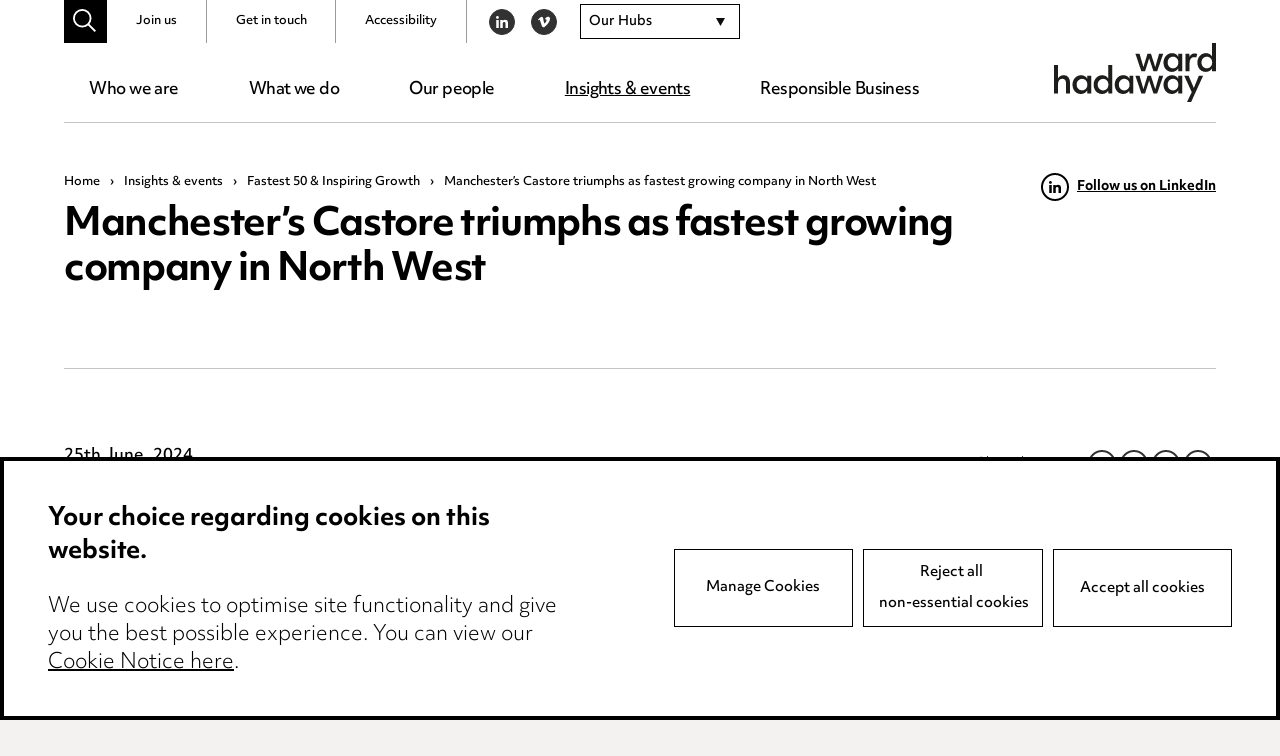

--- FILE ---
content_type: text/html; charset=UTF-8
request_url: https://www.wardhadaway.com/insights/fastest-50-and-inspiring-growth/manchesters-castore-triumphs-as-fastest-growing-company-in-north-west/
body_size: 25369
content:
<!doctype html>

<!--[if lt IE 7]><html lang="en-GB" class="no-js lt-ie9 lt-ie8 lt-ie7"><![endif]-->
<!--[if (IE 7)&!(IEMobile)]><html lang="en-GB" class="no-js lt-ie9 lt-ie8"><![endif]-->
<!--[if (IE 8)&!(IEMobile)]><html lang="en-GB" class="no-js lt-ie9"><![endif]-->
<!--[if gt IE 8]><!-->
<html lang="en-GB" class="no-js">
<!--<![endif]-->

<head>

	<script src="https://www.wardhadaway.com/wp-content/themes/wh-by-cargo/library/js/libs/cookieconsent/cookieconsent.min.js"></script>
<script>
window.CookieConsent.init({
	// More link URL on bar
	modalMainTextMoreLink: null,
	// How lond to wait until bar comes up
	barTimeout: 500,
	// Look and feel
	theme: {
		barColor: '#FFF',
		barTextColor: '#000',
		barMainButtonColor: '#000',
		barMainButtonTextColor: '#FFF',
		modalMainButtonColor: '#000',
		modalMainButtonTextColor: '#FFF',
	},
	language: {
		// Current language
		current: 'en',
		locale: {
			en: {
				barMainText: '<p class="ccb__edit__heading">Your choice regarding cookies on this website.</p><p>We use cookies to optimise site functionality and give you the best possible experience. You can view our <a href="/cookie-notice/" title="Cookie Notice">Cookie Notice here</a>.</p>',
				barLinkSetting: 'Manage Cookies',
				barBtnAcceptAll: 'Accept all cookies',
				modalMainTitle: 'This site uses cookies.',
				modalMainText: 'Some of these cookies are essential, while others help us to improve your experience by providing insights into how the site is being used. For more detailed information on the cookies we use, please check our <a href="/cookie-notice/" title="Cookie Notice">Cookie Notice</a>.',
				modalBtnSave: 'Save current settings',
				modalBtnAcceptAll: 'Accept all cookies and close',
				modalAffectedSolutions: 'Affected Cookies:',
				learnMore: 'Learn More',
				on: 'On',
				off: 'Off',
			}
		}
	},
	// List all the categories you want to display
	categories: {
		// Unique name
		// This probably will be the default category
		necessary: {
			// The cookies here are necessary and category cant be turned off.
			// Wanted config value  will be ignored.
			needed: true,
			// The cookies in this category will be let trough.
			// This probably should be false if not necessary category
			wanted: true,
			// If the checkbox is on or off at first run.
			checked: true,
			// Language settings for categories
			language: {
				locale: {
					en: {
						name: 'Essential Cookies',
						description: 'The website requires these cookies to function properly.',
					}
				}
			}
		},
		optional: {
			// The cookies here are necessary and category cant be turned off.
			// Wanted config value  will be ignored.
			needed: false,
			// The cookies in this category will be let trough.
			// This probably should be false if not necessary category
			wanted: false,
			// If the checkbox is on or off at first run.
			checked: true,
			// Language settings for categories
			language: {
				locale: {
					en: {
						name: 'Optional Cookies',
						description: 'Cookies used to monitor website usage.',
					}
				}
			}
		}
	},
	// List actual services here
	services: {
		// Unique name
		needed: {
			// Existing category Unique name
			// This example shows how to block Google Analytics
			category: 'necessary',
			// Type of blocking to apply here.
			// This depends on the type of script we are trying to block
			// Can be: dynamic-script, script-tag, wrapped, localcookie
			type: 'localcookie',
			// Only needed if "type: dynamic-script"
			// The filter will look for this keyword in inserted scipt tags
			// and block if match found
			search: '',
			// List of known cookie names or Regular expressions matching
			// cookie names placed by this service.
			// These willbe removed from current domain and .domain.
			cookies: [
				{
					// Known cookie name.
					name: 'PHPSESSID',
					// Expected cookie domain.
					domain: '.${window.location.hostname}'
				},
				{
					// Regex matching cookie name.
					name: /^PHPSESSID/,
					domain: '.${window.location.hostname}'
				}
			],
			language: {
				locale: {
					en: {
						name: 'Website Functionality'
					}
				}
			}
		},
		analytics: {
			// Existing category Unique name
			// This example shows how to block Google Analytics
			category: 'optional',
			// Type of blocking to apply here.
			// This depends on the type of script we are trying to block
			// Can be: dynamic-script, script-tag, wrapped, localcookie
			type: 'script-tag',
			// Only needed if "type: dynamic-script"
			// The filter will look for this keyword in inserted scipt tags
			// and block if match found
			search: 'google',
			// List of known cookie names or Regular expressions matching
			// cookie names placed by this service.
			// These willbe removed from current domain and .domain.
			cookies: [
				{
					// Known cookie name.
					name: '_gid',
					// Expected cookie domain.
					domain: '.${window.location.hostname}'
				},
				{
					// Known cookie name.
					name: '_ga',
					// Expected cookie domain.
					domain: '.${window.location.hostname}'
				},
				{
					// Known cookie name.
					name: '_gcl_au',
					// Expected cookie domain.
					domain: '.${window.location.hostname}'
				},
				{
					// Known cookie name.
					name: '_gat_UA-2997339-1',
					// Expected cookie domain.
					domain: '.${window.location.hostname}'
				},
				{
					// Known cookie name.
					name: '_ga_6W0PBRF670',
					// Expected cookie domain.
					domain: '.${window.location.hostname}'
				},
				{
					// Regex matching cookie name.
					name: /_ga/,
					domain: '.${window.location.hostname}'
				},
				{
					// Regex matching cookie name.
					name: /_gat/,
					domain: '.${window.location.hostname}'
				},
				{
					// Regex matching cookie name.
					name: /_gcl_au/,
					domain: '.${window.location.hostname}'
				},
				{
					// Regex matching cookie name.
					name: /_gat_UA-2997339-1/,
					domain: '.${window.location.hostname}'
				},
				{
					// Regex matching cookie name.
					name: /^_ga/,
					domain: '.${window.location.hostname}'
				},
				{
					// Regex matching cookie name.
					name: /^_gid/,
					domain: '.${window.location.hostname}'
				},
				{
					// Regex matching cookie name.
					name: /^_gat/,
					domain: '.${window.location.hostname}'
				},
				{
					// Regex matching cookie name.
					name: /^_gcl_au/,
					domain: '.${window.location.hostname}'
				},
				{
					// Regex matching cookie name.
					name: /^_gat_UA-2997339-1/,
					domain: '.${window.location.hostname}'
				},
				{
					// Regex matching cookie name.
					name: /^_ga_6W0PBRF670/,
					domain: '.${window.location.hostname}'
				},
				{
					// Regex matching cookie name.
					name: /^_gcl_au/,
					domain: '.${window.location.hostname}'
				}
			],
			language: {
				locale: {
					en: {
						name: 'Google Analytics'
					}
				}
			}
		}
    }

});
</script>
	<meta charset="utf-8">
	<meta http-equiv="X-UA-Compatible" content="IE=edge,chrome=1">
	<title>Manchester’s Castore triumphs as fastest growing company in North West - Ward Hadaway</title>
	<meta name="HandheldFriendly" content="True">
	<meta name="MobileOptimized" content="320">
	<meta name="viewport" content="width=device-width, initial-scale=1.0" />

			<link rel="apple-touch-icon" sizes="180x180" href="https://www.wardhadaway.com/wp-content/themes/wh-by-cargo/apple-touch-icon.png">
		<link rel="icon" type="image/png" sizes="32x32" href="https://www.wardhadaway.com/wp-content/themes/wh-by-cargo/favicon-32x32.png">
		<link rel="icon" type="image/png" sizes="16x16" href="https://www.wardhadaway.com/wp-content/themes/wh-by-cargo/favicon-16x16.png">
		<link rel="manifest" href="https://www.wardhadaway.com/wp-content/themes/wh-by-cargo/site.webmanifest">
		<link rel="mask-icon" href="https://www.wardhadaway.com/wp-content/themes/wh-by-cargo/safari-pinned-tab.svg" color="#000000">
		<meta name="msapplication-TileColor" content="#000000">
		<meta name="theme-color" content="#000000">
				<meta name="robots" content="NOODP">
		<meta name='robots' content='index, follow, max-image-preview:large, max-snippet:-1, max-video-preview:-1' />
	<style>img:is([sizes="auto" i], [sizes^="auto," i]) { contain-intrinsic-size: 3000px 1500px }</style>
	
	<!-- This site is optimized with the Yoast SEO plugin v26.0 - https://yoast.com/wordpress/plugins/seo/ -->
	<link rel="canonical" href="https://www.wardhadaway.com/insights/fastest-50-and-inspiring-growth/manchesters-castore-triumphs-as-fastest-growing-company-in-north-west/" />
	<meta property="og:locale" content="en_GB" />
	<meta property="og:type" content="article" />
	<meta property="og:title" content="Manchester’s Castore triumphs as fastest growing company in North West - Ward Hadaway" />
	<meta property="og:description" content="This year’s event, held in partnership with the Greater Manchester Chamber of Commerce, drew an impressive crowd of business leaders, entrepreneurs and regional industry experts. Awards were presented in three categories – fastest growing large, medium, and small businesses of the year &#8211; recognising enterprises of varying scale for their rapid growth, with an additional... Read more &raquo;" />
	<meta property="og:url" content="https://www.wardhadaway.com/insights/fastest-50-and-inspiring-growth/manchesters-castore-triumphs-as-fastest-growing-company-in-north-west/" />
	<meta property="og:site_name" content="Ward Hadaway" />
	<meta property="article:published_time" content="2024-06-25T09:51:13+00:00" />
	<meta property="article:modified_time" content="2024-06-25T10:51:31+00:00" />
	<meta property="og:image" content="https://www.wardhadaway.com/wp-content/uploads/2024/06/F50-article-1-winners-group-shot-cropped.jpg" />
	<meta property="og:image:width" content="2410" />
	<meta property="og:image:height" content="1504" />
	<meta property="og:image:type" content="image/jpeg" />
	<meta name="author" content="Helen Almond" />
	<meta name="twitter:card" content="summary_large_image" />
	<meta name="twitter:label1" content="Written by" />
	<meta name="twitter:data1" content="Helen Almond" />
	<meta name="twitter:label2" content="Estimated reading time" />
	<meta name="twitter:data2" content="4 minutes" />
	<script type="application/ld+json" class="yoast-schema-graph">{"@context":"https://schema.org","@graph":[{"@type":"WebPage","@id":"https://www.wardhadaway.com/insights/fastest-50-and-inspiring-growth/manchesters-castore-triumphs-as-fastest-growing-company-in-north-west/","url":"https://www.wardhadaway.com/insights/fastest-50-and-inspiring-growth/manchesters-castore-triumphs-as-fastest-growing-company-in-north-west/","name":"Manchester’s Castore triumphs as fastest growing company in North West - Ward Hadaway","isPartOf":{"@id":"https://www.wardhadaway.com/#website"},"primaryImageOfPage":{"@id":"https://www.wardhadaway.com/insights/fastest-50-and-inspiring-growth/manchesters-castore-triumphs-as-fastest-growing-company-in-north-west/#primaryimage"},"image":{"@id":"https://www.wardhadaway.com/insights/fastest-50-and-inspiring-growth/manchesters-castore-triumphs-as-fastest-growing-company-in-north-west/#primaryimage"},"thumbnailUrl":"https://www.wardhadaway.com/wp-content/uploads/2024/06/F50-article-1-winners-group-shot-cropped.jpg","datePublished":"2024-06-25T09:51:13+00:00","dateModified":"2024-06-25T10:51:31+00:00","author":{"@id":"https://www.wardhadaway.com/#/schema/person/0408e0f4765fef54becbf531bfbe07fa"},"breadcrumb":{"@id":"https://www.wardhadaway.com/insights/fastest-50-and-inspiring-growth/manchesters-castore-triumphs-as-fastest-growing-company-in-north-west/#breadcrumb"},"inLanguage":"en-GB","potentialAction":[{"@type":"ReadAction","target":["https://www.wardhadaway.com/insights/fastest-50-and-inspiring-growth/manchesters-castore-triumphs-as-fastest-growing-company-in-north-west/"]}]},{"@type":"ImageObject","inLanguage":"en-GB","@id":"https://www.wardhadaway.com/insights/fastest-50-and-inspiring-growth/manchesters-castore-triumphs-as-fastest-growing-company-in-north-west/#primaryimage","url":"https://www.wardhadaway.com/wp-content/uploads/2024/06/F50-article-1-winners-group-shot-cropped.jpg","contentUrl":"https://www.wardhadaway.com/wp-content/uploads/2024/06/F50-article-1-winners-group-shot-cropped.jpg","width":2410,"height":1504},{"@type":"BreadcrumbList","@id":"https://www.wardhadaway.com/insights/fastest-50-and-inspiring-growth/manchesters-castore-triumphs-as-fastest-growing-company-in-north-west/#breadcrumb","itemListElement":[{"@type":"ListItem","position":1,"name":"Home","item":"https://www.wardhadaway.com/"},{"@type":"ListItem","position":2,"name":"Insights &#038; events","item":"https://www.wardhadaway.com/insights/"},{"@type":"ListItem","position":3,"name":"Fastest 50 &amp; Inspiring Growth","item":"https://www.wardhadaway.com/insights/fastest-50-and-inspiring-growth/"},{"@type":"ListItem","position":4,"name":"Manchester’s Castore triumphs as fastest growing company in North West"}]},{"@type":"WebSite","@id":"https://www.wardhadaway.com/#website","url":"https://www.wardhadaway.com/","name":"Ward Hadaway","description":"A firm you want to work with. A team you want to join.","potentialAction":[{"@type":"SearchAction","target":{"@type":"EntryPoint","urlTemplate":"https://www.wardhadaway.com/?s={search_term_string}"},"query-input":{"@type":"PropertyValueSpecification","valueRequired":true,"valueName":"search_term_string"}}],"inLanguage":"en-GB"},{"@type":"Person","@id":"https://www.wardhadaway.com/#/schema/person/0408e0f4765fef54becbf531bfbe07fa","name":"Helen Almond","image":{"@type":"ImageObject","inLanguage":"en-GB","@id":"https://www.wardhadaway.com/#/schema/person/image/","url":"https://secure.gravatar.com/avatar/9495244569b4a282840e42d6a28f2d42325258b099c1b42df42161dc46c1d24d?s=96&d=mm&r=g","contentUrl":"https://secure.gravatar.com/avatar/9495244569b4a282840e42d6a28f2d42325258b099c1b42df42161dc46c1d24d?s=96&d=mm&r=g","caption":"Helen Almond"}}]}</script>
	<!-- / Yoast SEO plugin. -->


<link rel='stylesheet' id='all-css-cc8aeb48ebe21d7fc5cb38985b5eae66' href='https://www.wardhadaway.com/wp-content/boost-cache/static/b5e9a016d0.min.css' type='text/css' media='all' />
<style id='classic-theme-styles-inline-css'>
/*! This file is auto-generated */
.wp-block-button__link{color:#fff;background-color:#32373c;border-radius:9999px;box-shadow:none;text-decoration:none;padding:calc(.667em + 2px) calc(1.333em + 2px);font-size:1.125em}.wp-block-file__button{background:#32373c;color:#fff;text-decoration:none}
</style>
<style id='global-styles-inline-css'>
:root{--wp--preset--aspect-ratio--square: 1;--wp--preset--aspect-ratio--4-3: 4/3;--wp--preset--aspect-ratio--3-4: 3/4;--wp--preset--aspect-ratio--3-2: 3/2;--wp--preset--aspect-ratio--2-3: 2/3;--wp--preset--aspect-ratio--16-9: 16/9;--wp--preset--aspect-ratio--9-16: 9/16;--wp--preset--color--black: #000000;--wp--preset--color--cyan-bluish-gray: #abb8c3;--wp--preset--color--white: #ffffff;--wp--preset--color--pale-pink: #f78da7;--wp--preset--color--vivid-red: #cf2e2e;--wp--preset--color--luminous-vivid-orange: #ff6900;--wp--preset--color--luminous-vivid-amber: #fcb900;--wp--preset--color--light-green-cyan: #7bdcb5;--wp--preset--color--vivid-green-cyan: #00d084;--wp--preset--color--pale-cyan-blue: #8ed1fc;--wp--preset--color--vivid-cyan-blue: #0693e3;--wp--preset--color--vivid-purple: #9b51e0;--wp--preset--gradient--vivid-cyan-blue-to-vivid-purple: linear-gradient(135deg,rgba(6,147,227,1) 0%,rgb(155,81,224) 100%);--wp--preset--gradient--light-green-cyan-to-vivid-green-cyan: linear-gradient(135deg,rgb(122,220,180) 0%,rgb(0,208,130) 100%);--wp--preset--gradient--luminous-vivid-amber-to-luminous-vivid-orange: linear-gradient(135deg,rgba(252,185,0,1) 0%,rgba(255,105,0,1) 100%);--wp--preset--gradient--luminous-vivid-orange-to-vivid-red: linear-gradient(135deg,rgba(255,105,0,1) 0%,rgb(207,46,46) 100%);--wp--preset--gradient--very-light-gray-to-cyan-bluish-gray: linear-gradient(135deg,rgb(238,238,238) 0%,rgb(169,184,195) 100%);--wp--preset--gradient--cool-to-warm-spectrum: linear-gradient(135deg,rgb(74,234,220) 0%,rgb(151,120,209) 20%,rgb(207,42,186) 40%,rgb(238,44,130) 60%,rgb(251,105,98) 80%,rgb(254,248,76) 100%);--wp--preset--gradient--blush-light-purple: linear-gradient(135deg,rgb(255,206,236) 0%,rgb(152,150,240) 100%);--wp--preset--gradient--blush-bordeaux: linear-gradient(135deg,rgb(254,205,165) 0%,rgb(254,45,45) 50%,rgb(107,0,62) 100%);--wp--preset--gradient--luminous-dusk: linear-gradient(135deg,rgb(255,203,112) 0%,rgb(199,81,192) 50%,rgb(65,88,208) 100%);--wp--preset--gradient--pale-ocean: linear-gradient(135deg,rgb(255,245,203) 0%,rgb(182,227,212) 50%,rgb(51,167,181) 100%);--wp--preset--gradient--electric-grass: linear-gradient(135deg,rgb(202,248,128) 0%,rgb(113,206,126) 100%);--wp--preset--gradient--midnight: linear-gradient(135deg,rgb(2,3,129) 0%,rgb(40,116,252) 100%);--wp--preset--font-size--small: 13px;--wp--preset--font-size--medium: 20px;--wp--preset--font-size--large: 36px;--wp--preset--font-size--x-large: 42px;--wp--preset--spacing--20: 0.44rem;--wp--preset--spacing--30: 0.67rem;--wp--preset--spacing--40: 1rem;--wp--preset--spacing--50: 1.5rem;--wp--preset--spacing--60: 2.25rem;--wp--preset--spacing--70: 3.38rem;--wp--preset--spacing--80: 5.06rem;--wp--preset--shadow--natural: 6px 6px 9px rgba(0, 0, 0, 0.2);--wp--preset--shadow--deep: 12px 12px 50px rgba(0, 0, 0, 0.4);--wp--preset--shadow--sharp: 6px 6px 0px rgba(0, 0, 0, 0.2);--wp--preset--shadow--outlined: 6px 6px 0px -3px rgba(255, 255, 255, 1), 6px 6px rgba(0, 0, 0, 1);--wp--preset--shadow--crisp: 6px 6px 0px rgba(0, 0, 0, 1);}:where(.is-layout-flex){gap: 0.5em;}:where(.is-layout-grid){gap: 0.5em;}body .is-layout-flex{display: flex;}.is-layout-flex{flex-wrap: wrap;align-items: center;}.is-layout-flex > :is(*, div){margin: 0;}body .is-layout-grid{display: grid;}.is-layout-grid > :is(*, div){margin: 0;}:where(.wp-block-columns.is-layout-flex){gap: 2em;}:where(.wp-block-columns.is-layout-grid){gap: 2em;}:where(.wp-block-post-template.is-layout-flex){gap: 1.25em;}:where(.wp-block-post-template.is-layout-grid){gap: 1.25em;}.has-black-color{color: var(--wp--preset--color--black) !important;}.has-cyan-bluish-gray-color{color: var(--wp--preset--color--cyan-bluish-gray) !important;}.has-white-color{color: var(--wp--preset--color--white) !important;}.has-pale-pink-color{color: var(--wp--preset--color--pale-pink) !important;}.has-vivid-red-color{color: var(--wp--preset--color--vivid-red) !important;}.has-luminous-vivid-orange-color{color: var(--wp--preset--color--luminous-vivid-orange) !important;}.has-luminous-vivid-amber-color{color: var(--wp--preset--color--luminous-vivid-amber) !important;}.has-light-green-cyan-color{color: var(--wp--preset--color--light-green-cyan) !important;}.has-vivid-green-cyan-color{color: var(--wp--preset--color--vivid-green-cyan) !important;}.has-pale-cyan-blue-color{color: var(--wp--preset--color--pale-cyan-blue) !important;}.has-vivid-cyan-blue-color{color: var(--wp--preset--color--vivid-cyan-blue) !important;}.has-vivid-purple-color{color: var(--wp--preset--color--vivid-purple) !important;}.has-black-background-color{background-color: var(--wp--preset--color--black) !important;}.has-cyan-bluish-gray-background-color{background-color: var(--wp--preset--color--cyan-bluish-gray) !important;}.has-white-background-color{background-color: var(--wp--preset--color--white) !important;}.has-pale-pink-background-color{background-color: var(--wp--preset--color--pale-pink) !important;}.has-vivid-red-background-color{background-color: var(--wp--preset--color--vivid-red) !important;}.has-luminous-vivid-orange-background-color{background-color: var(--wp--preset--color--luminous-vivid-orange) !important;}.has-luminous-vivid-amber-background-color{background-color: var(--wp--preset--color--luminous-vivid-amber) !important;}.has-light-green-cyan-background-color{background-color: var(--wp--preset--color--light-green-cyan) !important;}.has-vivid-green-cyan-background-color{background-color: var(--wp--preset--color--vivid-green-cyan) !important;}.has-pale-cyan-blue-background-color{background-color: var(--wp--preset--color--pale-cyan-blue) !important;}.has-vivid-cyan-blue-background-color{background-color: var(--wp--preset--color--vivid-cyan-blue) !important;}.has-vivid-purple-background-color{background-color: var(--wp--preset--color--vivid-purple) !important;}.has-black-border-color{border-color: var(--wp--preset--color--black) !important;}.has-cyan-bluish-gray-border-color{border-color: var(--wp--preset--color--cyan-bluish-gray) !important;}.has-white-border-color{border-color: var(--wp--preset--color--white) !important;}.has-pale-pink-border-color{border-color: var(--wp--preset--color--pale-pink) !important;}.has-vivid-red-border-color{border-color: var(--wp--preset--color--vivid-red) !important;}.has-luminous-vivid-orange-border-color{border-color: var(--wp--preset--color--luminous-vivid-orange) !important;}.has-luminous-vivid-amber-border-color{border-color: var(--wp--preset--color--luminous-vivid-amber) !important;}.has-light-green-cyan-border-color{border-color: var(--wp--preset--color--light-green-cyan) !important;}.has-vivid-green-cyan-border-color{border-color: var(--wp--preset--color--vivid-green-cyan) !important;}.has-pale-cyan-blue-border-color{border-color: var(--wp--preset--color--pale-cyan-blue) !important;}.has-vivid-cyan-blue-border-color{border-color: var(--wp--preset--color--vivid-cyan-blue) !important;}.has-vivid-purple-border-color{border-color: var(--wp--preset--color--vivid-purple) !important;}.has-vivid-cyan-blue-to-vivid-purple-gradient-background{background: var(--wp--preset--gradient--vivid-cyan-blue-to-vivid-purple) !important;}.has-light-green-cyan-to-vivid-green-cyan-gradient-background{background: var(--wp--preset--gradient--light-green-cyan-to-vivid-green-cyan) !important;}.has-luminous-vivid-amber-to-luminous-vivid-orange-gradient-background{background: var(--wp--preset--gradient--luminous-vivid-amber-to-luminous-vivid-orange) !important;}.has-luminous-vivid-orange-to-vivid-red-gradient-background{background: var(--wp--preset--gradient--luminous-vivid-orange-to-vivid-red) !important;}.has-very-light-gray-to-cyan-bluish-gray-gradient-background{background: var(--wp--preset--gradient--very-light-gray-to-cyan-bluish-gray) !important;}.has-cool-to-warm-spectrum-gradient-background{background: var(--wp--preset--gradient--cool-to-warm-spectrum) !important;}.has-blush-light-purple-gradient-background{background: var(--wp--preset--gradient--blush-light-purple) !important;}.has-blush-bordeaux-gradient-background{background: var(--wp--preset--gradient--blush-bordeaux) !important;}.has-luminous-dusk-gradient-background{background: var(--wp--preset--gradient--luminous-dusk) !important;}.has-pale-ocean-gradient-background{background: var(--wp--preset--gradient--pale-ocean) !important;}.has-electric-grass-gradient-background{background: var(--wp--preset--gradient--electric-grass) !important;}.has-midnight-gradient-background{background: var(--wp--preset--gradient--midnight) !important;}.has-small-font-size{font-size: var(--wp--preset--font-size--small) !important;}.has-medium-font-size{font-size: var(--wp--preset--font-size--medium) !important;}.has-large-font-size{font-size: var(--wp--preset--font-size--large) !important;}.has-x-large-font-size{font-size: var(--wp--preset--font-size--x-large) !important;}
:where(.wp-block-post-template.is-layout-flex){gap: 1.25em;}:where(.wp-block-post-template.is-layout-grid){gap: 1.25em;}
:where(.wp-block-columns.is-layout-flex){gap: 2em;}:where(.wp-block-columns.is-layout-grid){gap: 2em;}
:root :where(.wp-block-pullquote){font-size: 1.5em;line-height: 1.6;}
</style>
<!--[if lte IE 9]>
<link rel='stylesheet' id='bones-ie-only-css' href='https://www.wardhadaway.com/wp-content/themes/wh-by-cargo/library/css/ie.css' media='all' />
<![endif]-->
<script type="text/javascript" src="https://www.wardhadaway.com/wp-includes/js/jquery/jquery.min.js" id="jquery-core-js"></script>
<script type="text/javascript" src="https://www.wardhadaway.com/wp-includes/js/jquery/jquery-migrate.min.js" id="jquery-migrate-js"></script>
<script type="text/javascript" src="https://www.wardhadaway.com/wp-content/themes/wh-by-cargo/library/js/libs/modernizr.custom.min.js" id="bones-modernizr-js"></script>
<link rel="https://api.w.org/" href="https://www.wardhadaway.com/wp-json/" /><link rel="alternate" title="JSON" type="application/json" href="https://www.wardhadaway.com/wp-json/wp/v2/posts/74497" /><link rel='shortlink' href='https://www.wardhadaway.com/?p=74497' />
<link rel="alternate" title="oEmbed (JSON)" type="application/json+oembed" href="https://www.wardhadaway.com/wp-json/oembed/1.0/embed?url=https%3A%2F%2Fwww.wardhadaway.com%2Finsights%2Ffastest-50-and-inspiring-growth%2Fmanchesters-castore-triumphs-as-fastest-growing-company-in-north-west%2F" />
<link rel="alternate" title="oEmbed (XML)" type="text/xml+oembed" href="https://www.wardhadaway.com/wp-json/oembed/1.0/embed?url=https%3A%2F%2Fwww.wardhadaway.com%2Finsights%2Ffastest-50-and-inspiring-growth%2Fmanchesters-castore-triumphs-as-fastest-growing-company-in-north-west%2F&#038;format=xml" />
			<!-- Google Tag Manager -->
			<script>
				window.dataLayer = window.dataLayer || []

				function gtag() {
					dataLayer.push(arguments);
				}

				if (localStorage.getItem('consentMode') === null) {
					gtag('consent', 'default', {
						'ad_storage': 'granted',
						'ad_user_data': 'granted',
						'ad_personalization': 'granted',
						'analytics_storage': 'granted'
					});
				} else {
					gtag('consent', 'default', JSON.parse(localStorage.getItem('consentMode')));
				}
				(function(w, d, s, l, i) {
					w[l] = w[l] || [];
					w[l].push({
						'gtm.start': new Date().getTime(),
						event: 'gtm.js'
					});
					var f = d.getElementsByTagName(s)[0],
						j = d.createElement(s),
						dl = l != 'dataLayer' ? '&l=' + l : '';
					j.async = true;
					j.src =
						'https://www.googletagmanager.com/gtm.js?id=' + i + dl;
					f.parentNode.insertBefore(j, f);
				})(window, document, 'script', 'dataLayer', 'GTM-WB9HGZM');
			</script>
			<!-- End Google Tag Manager -->
	<style type="text/css">body{color:#000;font-family:objektiv-mk3,Arial,sans-serif;font-weight:300;line-height:1.6}.h1,.h2,.h3,.h4,.h5,h1,h2,h3,h4,h5{text-rendering:optimizelegibility;color:#000;font-family:objektiv-mk1,objektiv-mk3,Arial,sans-serif;font-weight:700;letter-spacing:-.035em;line-height:1.2}.h1 a,.h1 a:visited,.h2 a,.h2 a:visited,.h3 a,.h3 a:visited,.h4 a,.h4 a:visited,.h5 a,.h5 a:visited,h1 a,h1 a:visited,h2 a,h2 a:visited,h3 a,h3 a:visited,h4 a,h4 a:visited,h5 a,h5 a:visited{text-decoration:none}.h1:first-child,.h2:first-child,.h3:first-child,.h4:first-child,.h5:first-child,h1:first-child,h2:first-child,h3:first-child,h4:first-child,h5:first-child{margin-top:0}[data-pattern=animated] .h1,[data-pattern=animated] .h2,[data-pattern=animated] .h3,[data-pattern=animated] .h4,[data-pattern=animated] .h5,[data-pattern=animated] h1,[data-pattern=animated] h2,[data-pattern=animated] h3,[data-pattern=animated] h4,[data-pattern=animated] h5,[data-pattern=static] .h1,[data-pattern=static] .h2,[data-pattern=static] .h3,[data-pattern=static] .h4,[data-pattern=static] .h5,[data-pattern=static] h1,[data-pattern=static] h2,[data-pattern=static] h3,[data-pattern=static] h4,[data-pattern=static] h5{color:#fff}.h1,h1{font-size:2.375em}.h2,h2{font-size:2em;margin-bottom:.375em}.h3,h3{font-size:1.313em}.h4,h4{font-size:1.25em}.h5,h5{font-size:.846em;letter-spacing:2px;line-height:1.6;text-transform:uppercase}.page--title{margin:0}.page--title span{text-decoration:underline}.page--title_centre{text-align:center}.page--sub{font-size:2.375em;font-weight:300;letter-spacing:-.035em;line-height:1.2;margin:0}.strip--heading{display:block;font-size:2em;margin:0 0 1.8em;text-align:center}@media only screen and (max-height:56.25em){.strip--heading{margin:0 0 1.2em}}@media only screen and (min-height:75em){.strip--heading{margin:0 0 5.86rem}}[data-bg=black] .strip--heading{color:#fff}p{-webkit-hyphens:none;-ms-hyphens:none;hyphens:none;word-break:keep-all}.content--boosted{font-size:1.188em}.content--boosted>p:first-child{margin-top:0}.content--boosted>p:last-child{margin-bottom:0}.content--promoted{font-size:2em;font-weight:300;line-height:1.4;margin-bottom:1em}.content--promoted>p:first-child{margin-top:0}.content--promoted:last-child,.content--promoted>p:last-child{margin-bottom:0}@media only screen and (max-width:37.5em){.content--promoted{font-size:1.45em}}[data-bg=black] .content--promoted{color:#fff}.content--intro{font-size:1.2em;font-weight:700}.content--intro>p:first-child{margin-top:0}.content--notice{border:1px solid #000;display:block;margin:4.688em 0;padding:1.4em}.content--notice>p{font-size:.875em}.content--notice>p:first-child{margin-top:0}.content--notice>p:last-child{margin-bottom:0}a,a:visited{color:#000;text-decoration:underline}a:focus,a:hover,a:visited:focus,a:visited:hover{color:#000;text-decoration:none}.content--pushed{padding:0 4.688em 2.344em 0}@media only screen and (max-width:62.5){.content--pushed{padding-right:0}}.content--skip-to,.content--skip-to:visited{height:1px;left:-999px;overflow:hidden;position:absolute;top:auto;width:1px;z-index:-999}.content--skip-to:active,.content--skip-to:focus,.content--skip-to:visited:active,.content--skip-to:visited:focus{background-color:#000;background-color:rgba(0,0,0,.8);color:#fff;height:auto;left:0;margin:0;padding:1.5em;text-align:center;top:0;width:100%;z-index:999}.wp-caption{background-color:#f7f7f7;border:1px solid #e6e6e6;margin:1em 0 2em;max-width:100%;padding:.5em}.wp-caption img{display:block;height:auto!important;width:100%}@media only screen and (min-width:650px){.wp-caption.alignleft{float:left;margin-right:2em;max-width:50%}.wp-caption.alignright{float:right;margin-left:2em;max-width:50%}}.wp-caption-text{color:#000;margin:0;padding:1em 0}hr{clear:both;display:block;margin:2em 0}li{font-size:1em;margin-bottom:.5em;position:relative}ul{padding-left:1.5em}.content ul>li a,.content ul>li a:visited{word-break:break-all}.list--arrows--subhead{color:#9b9b9b;font-weight:500;margin:1.6em 0 .5em}.list--arrows{list-style:none;margin:0;padding:0}.list--arrows li a,.list--arrows li a:visited{-webkit-box-align:start;-ms-flex-align:start;-webkit-box-pack:start;-ms-flex-pack:start;align-items:flex-start;display:-webkit-box;display:-ms-flexbox;display:flex;justify-content:flex-start;text-decoration:none;width:100%}.list--arrows li a:focus,.list--arrows li a:hover,.list--arrows li a:visited:focus,.list--arrows li a:visited:hover{text-decoration:underline}.list--arrows li a.child-element:focus,.list--arrows li a.child-element:hover,.list--arrows li a:visited.child-element:focus,.list--arrows li a:visited.child-element:hover{text-decoration:none}.list--arrows .list--arrow--icon{display:block;margin:.4em .4em 0 0}.list--arrows .list--arrow--icon svg{fill:#000;display:block}.list--arrows .list--arrow--text{-webkit-box-flex:1;-ms-flex-positive:1;-ms-flex-negative:1;display:block;flex-grow:1;flex-shrink:1}dl{display:block;padding:1em 2em}dl dt{font-size:1.2em;font-weight:700;margin:0 0 .6em}dl dd{margin-bottom:1em}dl dd:last-child{margin-bottom:0}blockquote{font-family:objektiv-mk1,objektiv-mk3,Arial,sans-serif;font-size:1.25em;font-weight:700;line-height:1.4;margin:2em 0}.content--boosted blockquote{font-size:1.313rem}blockquote>p:after,blockquote>p:before{display:block;height:49px;width:68px}blockquote>p:first-child{margin-top:0}blockquote>p:first-child:before{background-image:url(/wp-content/themes/wh-by-cargo/library/images/svgs/icon-quote-open.svg);content:"";margin:0 0 1em}blockquote>p:last-of-type{margin-bottom:0}blockquote>p:last-of-type:after{background-image:url(/wp-content/themes/wh-by-cargo/library/images/svgs/icon-quote-close.svg);content:"";margin:1em 0}blockquote footer{font-size:1rem;font-weight:500;margin:2em 0 0}@media only screen and (max-height:43.75em){blockquote{font-size:1em}blockquote>p:after,blockquote>p:before{background-size:cover;height:28px;width:46px}}@media only screen and (min-height:43.75em) and (max-height:62.5em){blockquote{font-size:1em}}.quote--promoted{max-width:30em}.quote--centred{margin:0 auto;max-width:36.375rem;text-align:center}[data-pattern=static] .quote--centred{color:#fff}.quote--centred>p:first-of-type:before{background-image:url(/wp-content/themes/wh-by-cargo/library/images/svgs/icon-quote-open-white.svg);margin-left:auto;margin-right:auto}.quote--centred>p:last-of-type:after{background-image:url(/wp-content/themes/wh-by-cargo/library/images/svgs/icon-quote-close-white.svg);margin-left:auto;margin-right:auto}pre{padding:.4em 1em}code,pre{background-color:#333}code{color:#fff;font-size:.9em;padding:.4em}.screen-reader-text{display:block;overflow:hidden;text-indent:100%;white-space:nowrap}.hide-text{display:none}@media only screen and (min-width:56.25em){.banner .bg-image.wrap .page--sub,.banner .bg-image.wrap .page--title{color:#fff}}.wrap{margin:0 auto;max-width:93.75em;padding:0 5%;width:100%}@media only screen and (min-width:96.75em){.wrap{padding-left:0;padding-right:0}}.wrap--slim{margin:0 auto;max-width:74em}.wrap--tight{margin:0 auto;max-width:57.813em}.wrap--restrict{margin:0 auto;max-width:45.938em}.addtocalendar var{display:none}.addtocalendar{background:transparent!important;display:block;margin:0;position:relative}.atcb-link{cursor:pointer;display:block;outline:none!important;width:100%}.atcb-link:active~ul,.atcb-link:focus~ul,.atcb-list:hover{visibility:visible}.atcb-list{left:0;position:absolute;top:100%;visibility:hidden;width:100%;z-index:900}.atcb-item,.atcb-list{background:#fff;list-style:none;margin:0;padding:0}.atcb-item{float:none;text-align:left}.atcb-item-link{display:block;outline:none;text-decoration:none}.atcb-item.hover,.atcb-item:hover{cursor:pointer;outline:none;position:relative;text-decoration:none;z-index:900}.atc-style-blue .atcb-list{border:1px solid #bababa;border-radius:2px;-webkit-box-shadow:0 0 5px #aaa;box-shadow:0 0 5px #aaa;width:170px}.atc-style-blue .atcb-item,.atc-style-blue .atcb-list{background:#fff;color:#000}.atc-style-blue .atcb-item,.atc-style-blue .atcb-item-link{zoom:1;line-height:1.3em;vertical-align:middle}.atc-style-blue .atcb-item-link,.atc-style-blue .atcb-item-link:active,.atc-style-blue .atcb-item-link:focus,.atc-style-blue .atcb-item-link:hover{color:#000;font-family:Verdana;font-size:14px;outline:none;padding:5px 15px;text-decoration:none}.atc-style-blue .atcb-item-link:active,.atc-style-blue .atcb-item-link:focus,.atc-style-blue .atcb-item-link:hover{color:#fff}.atc-style-blue .atcb-item.hover,.atc-style-blue .atcb-item:hover{background:#4281f4}.atcb-link,.button-wrap a,.button-wrap a:visited,button,input[type=submit]{-webkit-box-align:center;-ms-flex-align:center;-webkit-box-pack:center;-ms-flex-pack:center;align-items:center;background-color:#fff;border:1px solid #000;color:#000;cursor:pointer;display:-webkit-box;display:-ms-flexbox;display:flex;font-family:objektiv-mk3,Arial,sans-serif;font-size:1em;font-weight:500;justify-content:center;margin:1em 0;min-width:14.625em;padding:.5em 1em;position:relative;text-decoration:none;-webkit-transition:background-color .25s ease-in-out,border-color .25s ease-in-out,color .25s ease-in-out;-o-transition:background-color .25s ease-in-out,border-color .25s ease-in-out,color .25s ease-in-out;transition:background-color .25s ease-in-out,border-color .25s ease-in-out,color .25s ease-in-out}.atcb-link .button-text,.button-wrap a .button-text,button .button-text,input[type=submit] .button-text{display:block}.atcb-link svg,.button-wrap a:visited svg,.button-wrap a svg,button svg,input[type=submit] svg{fill:#000;display:block;-webkit-transition:fill .25s ease-in-out;-o-transition:fill .25s ease-in-out;transition:fill .25s ease-in-out}.atcb-link:focus,.atcb-link:hover,.button-wrap a:focus,.button-wrap a:hover,button:focus,button:hover,input[type=submit]:focus,input[type=submit]:hover{background-color:#000;color:#fff;text-decoration:none}.atcb-link:focus svg,.atcb-link:hover svg,.button-wrap a:focus svg,.button-wrap a:hover svg,button:focus svg,button:hover svg,input[type=submit]:focus svg,input[type=submit]:hover svg{fill:#fff}.button-wrap a[data-style=reverse],[data-style=reverse].atcb-link,button[data-style=reverse],input[data-style=reverse][type=submit]{background-color:#000;color:#fff}.button-wrap a[data-style=reverse] svg,[data-style=reverse].atcb-link svg,button[data-style=reverse] svg,input[data-style=reverse][type=submit] svg{fill:#fff}.button-wrap a[data-style=reverse]:focus,.button-wrap a[data-style=reverse]:hover,[data-style=reverse].atcb-link:focus,[data-style=reverse].atcb-link:hover,button[data-style=reverse]:focus,button[data-style=reverse]:hover,input[data-style=reverse][type=submit]:focus,input[data-style=reverse][type=submit]:hover{background-color:#323232;color:#fff;text-decoration:none}.button-wrap a[data-style=white],[data-style=white].atcb-link,button[data-style=white],input[data-style=white][type=submit]{background-color:#fff;border-color:#fff;color:#000}.button-wrap a[data-style=white] svg,[data-style=white].atcb-link svg,button[data-style=white] svg,input[data-style=white][type=submit] svg{fill:#fff}.button-wrap a[data-style=white]:focus,.button-wrap a[data-style=white]:hover,[data-style=white].atcb-link:focus,[data-style=white].atcb-link:hover,button[data-style=white]:focus,button[data-style=white]:hover,input[data-style=white][type=submit]:focus,input[data-style=white][type=submit]:hover{background-color:#000;color:#fff;text-decoration:none}.button-wrap a[data-style=transparent],[data-style=transparent].atcb-link,button[data-style=transparent],input[data-style=transparent][type=submit]{background-color:transparent;border-color:#fff;color:#fff}.button-wrap a[data-style=transparent] svg,[data-style=transparent].atcb-link svg,button[data-style=transparent] svg,input[data-style=transparent][type=submit] svg{fill:#fff}.button-wrap a[data-style=transparent]:focus,.button-wrap a[data-style=transparent]:hover,[data-style=transparent].atcb-link:focus,[data-style=transparent].atcb-link:hover,button[data-style=transparent]:focus,button[data-style=transparent]:hover,input[data-style=transparent][type=submit]:focus,input[data-style=transparent][type=submit]:hover{background-color:#fff;color:#000;text-decoration:none}.button-wrap a[data-contains=both],[data-contains=both].atcb-link,button[data-contains=both],input[data-contains=both][type=submit]{-webkit-box-align:center;-ms-flex-align:center;-webkit-box-pack:center;-ms-flex-pack:center;align-items:center;display:-webkit-box;display:-ms-flexbox;display:flex;justify-content:center}.button-wrap a[data-contains=both] .button-text,[data-contains=both].atcb-link .button-text,button[data-contains=both] .button-text,input[data-contains=both][type=submit] .button-text{margin:0 .8em 0 0}.button-wrap a[disabled],[disabled].atcb-link,button[disabled],input[disabled][type=submit]{opacity:.25}.button-wrap a[disabled]:focus,.button-wrap a[disabled]:hover,[disabled].atcb-link:focus,[disabled].atcb-link:hover,button[disabled]:focus,button[disabled]:hover,input[disabled][type=submit]:focus,input[disabled][type=submit]:hover{background-color:#fff;color:#000;cursor:default;text-decoration:none}.button-wrap a[disabled]:focus svg,.button-wrap a[disabled]:hover svg,[disabled].atcb-link:focus svg,[disabled].atcb-link:hover svg,button[disabled]:focus svg,button[disabled]:hover svg,input[disabled][type=submit]:focus svg,input[disabled][type=submit]:hover svg{fill:#000}.button-wrap{-webkit-box-pack:start;-ms-flex-pack:start;display:-webkit-box;display:-ms-flexbox;display:flex;justify-content:flex-start;margin:0}.button-wrap[data-style=center]{-webkit-box-pack:center;-ms-flex-pack:center;justify-content:center}.button-wrap[data-style=full] a,.button-wrap[data-style=full] a:visited{-webkit-box-pack:center;-ms-flex-pack:center;display:block;justify-content:center;width:100%}.button-wrap[data-style=full] a .button-text,.button-wrap[data-style=full] a:visited .button-text{text-align:center}.button-wrap[data-style=promoted]{-webkit-box-pack:center;-ms-flex-pack:center;justify-content:center}.button-wrap[data-style=promoted] a,.button-wrap[data-style=promoted] a:visited{background-color:#0f6cc1;border-width:0;color:#fff;display:block;font-size:1em;font-weight:500;max-width:33em;text-align:center;width:100%}.button-wrap[data-style=promoted] a:focus,.button-wrap[data-style=promoted] a:hover,.button-wrap[data-style=promoted] a:visited:focus,.button-wrap[data-style=promoted] a:visited:hover{background-color:#0b5292}.button-wrap[data-margin=pushed]{margin:4.688em 0 0}.button-wrap[data-margin=pushed] a,.button-wrap[data-margin=pushed] a:visited{margin:0}button,input[type=submit]{min-width:0}button .button--hidden-label,input[type=submit] .button--hidden-label{left:-999em;position:absolute}.form--ppc button,.form--ppc input[type=submit]{background-color:#0f6cc1;border-width:0;color:#fff;display:block;font-size:1em;font-weight:500;margin:2em 0 0;max-width:100%;text-align:center;width:100%}.form--ppc button:focus,.form--ppc button:hover,.form--ppc input[type=submit]:focus,.form--ppc input[type=submit]:hover{background-color:#0b5292}.strip--prefooter-ppc .form--ppc button,.strip--prefooter-ppc .form--ppc input[type=submit]{min-width:14em;width:auto}button[data-style=promoted],input[type=submit][data-style=promoted]{background-color:#0f6cc1;border-width:0;color:#fff;display:block;font-size:1em;font-weight:500;max-width:33em;text-align:center}button[data-style=promoted]:focus,button[data-style=promoted]:hover,input[type=submit][data-style=promoted]:focus,input[type=submit][data-style=promoted]:hover{background-color:#0b5292}.atcb-link{margin:0}.atcb-list{border:1px solid #000;border-top-color:#fff;margin-top:-1.1em;padding:1em}.atcb-list li{margin:.25em;text-align:center}.atcb-list li:first-child{margin-top:0}.atcb-list li:last-child{margin-bottom:0}.atcb-list li a,.atcb-list li a:visited{color:#000;text-decoration:none}.atcb-list li a:focus,.atcb-list li a:hover,.atcb-list li a:visited:focus,.atcb-list li a:visited:hover{color:#9b9b9b;text-decoration:underline}.icon-link,.icon-link:visited{-webkit-box-align:baseline;-ms-flex-align:baseline;-webkit-box-pack:start;-ms-flex-pack:start;align-items:baseline;color:#000;display:-webkit-box;display:-ms-flexbox;display:flex;font-size:1em;font-weight:300;justify-content:flex-start;padding:.4em 0;text-decoration:underline}.icon-link:focus,.icon-link:hover,.icon-link:visited:focus,.icon-link:visited:hover{text-decoration:none}.audio--container .icon-link,.audio--container .icon-link:visited{-webkit-box-align:center;-ms-flex-align:center;align-items:center;font-size:.75em;text-decoration:none}.audio--container .icon-link:focus,.audio--container .icon-link:hover,.audio--container .icon-link:visited:focus,.audio--container .icon-link:visited:hover{text-decoration:underline}.icon-link--icon{-webkit-box-flex:0;-ms-flex-positive:0;-ms-flex-negative:0;display:block;flex-grow:0;flex-shrink:0;font-weight:700;margin-right:.6em;text-decoration:none}.icon-link--icon svg{fill:#000;display:block}.icon-link--text{-webkit-box-flex:1;-ms-flex-positive:1;-ms-flex-negative:1;display:block;flex-grow:1;flex-shrink:1}.button-grid{-webkit-box-pack:center;-ms-flex-pack:center;-webkit-box-align:center;-ms-flex-align:center;align-items:center;display:-webkit-box;display:-ms-flexbox;display:flex;-ms-flex-wrap:wrap;flex-wrap:wrap;gap:.5rem;justify-content:center;width:100%}.button-grid .button-wrap a{margin:0}.mast{display:block}.mast .wrap{-webkit-box-orient:vertical;-webkit-box-direction:reverse;-webkit-box-pack:start;-ms-flex-pack:start;display:-webkit-box;display:-ms-flexbox;display:flex;-ms-flex-direction:column-reverse;flex-direction:column-reverse;justify-content:flex-start}.logo{display:block;margin:.5em 0 .5em auto}.logo svg{fill:#000;display:block;-webkit-transition:fill .25s ease-in-out;-o-transition:fill .25s ease-in-out;transition:fill .25s ease-in-out}a.logo:focus svg,a.logo:hover svg{fill:#9b9b9b}.mast--inner{-webkit-box-align:start;-ms-flex-align:start;-webkit-box-pack:start;-ms-flex-pack:start;-webkit-box-orient:horizontal;-webkit-box-direction:normal;align-items:flex-start;border-bottom:1px solid #c4c4c4;display:-webkit-box;display:-ms-flexbox;display:flex;-ms-flex-direction:row;flex-direction:row;-ms-flex-wrap:wrap;flex-wrap:wrap;justify-content:flex-start;padding:1em 0;position:relative}.home .mast--inner{border-width:0}@media only screen and (max-width:43.75em){.has-area-nav .mast--inner,.home .mast--inner{border-width:0}}.mast--inner .searchToggle{margin:0 0 0 1em}.mast--inner .searchToggle .mast--button--icon,.mast--inner .searchToggle svg{display:block}.mast--extra{display:none}.mast--extra .nav--social{margin:0 1.4em}.mast--hubs{margin:0}.mast--hubs .ui-selectmenu-button.ui-button{background-color:transparent;border:1px solid #000;color:#000;padding-left:.5em}.mast--hubs .ui-selectmenu-button.ui-button .ui-selectmenu-icon{background-color:transparent;background-image:url(/wp-content/themes/wh-by-cargo/library/images/svgs/icon-arrow-down.svg)}.mast--hubs .ui-selectmenu-button.ui-button .ui-selectmenu-text{font-size:.813em;font-weight:500}@media only screen and (min-width:37.5em){.logo{margin:0 0 .5em auto}}@media only screen and (min-width:50em){.mast--extra{-webkit-box-align:center;-ms-flex-align:center;-webkit-box-direction:normal;-webkit-box-pack:start;-ms-flex-pack:start;align-items:center;display:-webkit-box;display:-ms-flexbox;display:flex;-ms-flex-direction:row;flex-direction:row;justify-content:flex-start;margin:0 0 1em}.mast--extra,.mast--inner{-webkit-box-orient:horizontal}.mast--inner{-webkit-box-direction:reverse;-ms-flex-direction:row-reverse;flex-direction:row-reverse;padding:0}.mast--inner .searchToggle{display:none}}@media only screen and (min-width:62.5em){.logo{margin:0 0 .7em 1.6em}}@media only screen and (min-width:68.75em){.mast--extra{margin:0}.mast--inner{-webkit-box-orient:horizontal;-webkit-box-direction:reverse;-ms-flex-direction:row-reverse;flex-direction:row-reverse;-ms-flex-wrap:nowrap;flex-wrap:nowrap}}.top-bar{background-color:#000;left:0;position:sticky;right:0;top:0;z-index:100}.top-bar--menu{-webkit-box-align:center;-ms-flex-align:center;align-items:center;display:-webkit-box;display:-ms-flexbox;display:flex;list-style:none;margin:0;padding:0}.top-bar--item{-webkit-box-flex:1;-ms-flex:1 0 33%;flex:1 0 33%;margin:0}.top-bar--item:nth-child(2){border-left:1px solid #fff;border-right:1px solid #fff}.top-bar--item a{-webkit-box-align:center;-ms-flex-align:center;-webkit-box-pack:center;-ms-flex-pack:center;align-items:center;color:#fff;display:-webkit-box;display:-ms-flexbox;display:flex;font-size:.813rem;font-weight:700;height:30px;justify-content:center;text-align:center;text-decoration:none}.top-bar--item a:focus,.top-bar--item a:hover,.top-bar--item a:visited{color:#fff}@supports (gap:1px){.top-bar--item a{gap:.25rem}}.top-bar--item a>span{-webkit-box-align:center;-ms-flex-align:center;align-items:center;display:-webkit-box;display:-ms-flexbox;display:flex}@supports not (gap:1px){.top-bar--item a>span{margin-right:.25rem}}#ppcFormMain,#ppcTeam{scroll-margin-top:4rem}@media only screen and (min-width:50em){.top-bar{display:none}}</style>
	<link rel="stylesheet" href="https://use.typekit.net/aon1ecp.css">

</head>


<body class="wp-singular post-template-default single single-post postid-74497 single-format-standard wp-theme-wh-by-cargo">

				<!-- Google Tag Manager (noscript) -->
			<noscript><iframe src="https://www.googletagmanager.com/ns.html?id=GTM-WB9HGZM" height="0" width="0" style="display:none;visibility:hidden"></iframe></noscript>
			<!-- End Google Tag Manager (noscript) -->
	
	<a class="content--skip-to" href="#contentScroll" title="Skip down the page to the main content">Skip to content</a>

	
	
	<div class="site-wrap">

		<section class="mast">

			<div class="wrap">

				<div class="mast--inner">

					<a class="nav--toggle" href="#" title="Show / hide the primary navigation"><span>Menu</span><span></span><span></span></a>
					<a class="searchToggle" href="#" title="Show / hide the website search form"><span class="mast--button--icon"><svg xmlns="http://www.w3.org/2000/svg" width="25.294" height="25.288" viewBox="0 0 25.294 25.288">
  <g id="Group_63" data-name="Group 63" transform="translate(0)">
    <path id="Path_33" data-name="Path 33" d="M250.408,713.592a9.365,9.365,0,1,1,9.367-9.362A9.373,9.373,0,0,1,250.408,713.592Zm0-16.857a7.492,7.492,0,1,0,7.494,7.5A7.5,7.5,0,0,0,250.408,696.734Z" transform="translate(-241.044 -694.861)" />
    <g id="Group_62" data-name="Group 62" transform="translate(14.747 14.745)">
      <line id="Line_64" data-name="Line 64" x1="9.885" y1="9.881" transform="translate(0.662 0.662)" />
      <rect id="Rectangle_62" data-name="Rectangle 62" width="1.873" height="10.102" transform="translate(0 1.325) rotate(-45.017)" />
    </g>
  </g>
</svg>
</span></a>

											<a class="logo" href="https://www.wardhadaway.com/" title="Return to the Ward Hadaway homepage">
							<svg id="Layer_1" data-name="Layer 1" xmlns="http://www.w3.org/2000/svg" width="162" height="59.37" viewBox="0 0 162 59.37">
  <g>
    <polygon points="144.84 32.97 139.85 45.29 134.63 32.97 130.22 32.97 137.76 49.45 133 59.37 137.13 59.37 149.13 32.97 144.84 32.97" fill="#1d1d1b"/>
    <polygon points="101.27 24.28 96.94 10.74 93.49 10.74 89.4 24.22 85.57 10.74 81.38 10.74 87.4 28.52 91.06 28.52 95.16 15.49 99.48 28.52 103.18 28.52 109.23 10.74 105.11 10.74 101.27 24.28" fill="#1d1d1b"/>
    <polygon points="101.27 46.51 96.94 32.97 93.49 32.97 89.4 46.45 85.57 32.97 81.38 32.97 87.4 50.75 91.06 50.75 95.16 37.72 99.48 50.75 103.18 50.75 109.23 32.97 105.11 32.97 101.27 46.51" fill="#1d1d1b"/>
    <path d="M9.61,32.4a6.56,6.56,0,0,0-3.75,1.09,5.45,5.45,0,0,0-1.81,2.09V22.23H0V50.75H4.05V41.06a5.58,5.58,0,0,1,1.14-3.73A4,4,0,0,1,8.34,36C10.79,36,12,37.57,12,40.71v10h4V40a8.46,8.46,0,0,0-1.66-5.61,5.9,5.9,0,0,0-4.79-2" fill="#1d1d1b"/>
    <path d="M32.67,44.88a5.31,5.31,0,0,1-1.89,2.06,5.09,5.09,0,0,1-2.8.74,5.09,5.09,0,0,1-4.66-2.8,6.46,6.46,0,0,1-.69-3,6.39,6.39,0,0,1,.69-3,5.4,5.4,0,0,1,7.46-2.06,5.31,5.31,0,0,1,1.89,2.06,6.28,6.28,0,0,1,.7,3,6.34,6.34,0,0,1-.7,3m.53-9a6.74,6.74,0,0,0-2.1-2.3,6.94,6.94,0,0,0-4-1.18,8,8,0,0,0-4.37,1.25,8.87,8.87,0,0,0-3.11,3.42,10,10,0,0,0-1.15,4.8,10.77,10.77,0,0,0,1.08,4.9,8.21,8.21,0,0,0,2.95,3.34,7.89,7.89,0,0,0,4.32,1.2A7.36,7.36,0,0,0,31,50.13a7,7,0,0,0,2.17-2.32l.07,2.94h3.9V33h-3.9Z" fill="#1d1d1b"/>
    <path d="M53.75,44.88a5.36,5.36,0,0,1-1.88,2.06,5.27,5.27,0,0,1-7.47-2.06,6.46,6.46,0,0,1-.69-3,6.39,6.39,0,0,1,.69-3,5.41,5.41,0,0,1,7.47-2.06,5.36,5.36,0,0,1,1.88,2.06,6.28,6.28,0,0,1,.7,3,6.34,6.34,0,0,1-.7,3m.46-9.13a6.67,6.67,0,0,0-2.1-2.22,6.91,6.91,0,0,0-3.89-1.13,8,8,0,0,0-4.36,1.25,8.81,8.81,0,0,0-3.12,3.42,10.12,10.12,0,0,0-1.14,4.8,10.77,10.77,0,0,0,1.07,4.9,8.16,8.16,0,0,0,3,3.34,7.83,7.83,0,0,0,4.31,1.2,7.32,7.32,0,0,0,4.17-1.18,6.9,6.9,0,0,0,2.17-2.32l.07,2.94h3.91V22.23h-4Z" fill="#1d1d1b"/>
    <path d="M74.83,44.88A5.36,5.36,0,0,1,73,46.94a5.28,5.28,0,0,1-7.47-2.06,6.58,6.58,0,0,1-.68-3,6.51,6.51,0,0,1,.68-3A5.41,5.41,0,0,1,73,36.77a5.36,5.36,0,0,1,1.88,2.06,6.28,6.28,0,0,1,.71,3,6.35,6.35,0,0,1-.71,3m.53-9a6.71,6.71,0,0,0-2.09-2.3,7,7,0,0,0-4-1.18,8,8,0,0,0-4.36,1.25,8.81,8.81,0,0,0-3.12,3.42,10.12,10.12,0,0,0-1.14,4.8,10.77,10.77,0,0,0,1.07,4.9,8.23,8.23,0,0,0,3,3.34A7.83,7.83,0,0,0,69,51.31a7.32,7.32,0,0,0,4.17-1.18,6.8,6.8,0,0,0,2.17-2.32l.07,2.94h3.91V33H75.43Z" fill="#1d1d1b"/>
    <path d="M123.67,44.88a5.28,5.28,0,0,1-1.88,2.06,5.59,5.59,0,0,1-5.56,0,5,5,0,0,1-1.9-2.06,6.46,6.46,0,0,1-.69-3,6.39,6.39,0,0,1,.69-3,5,5,0,0,1,1.9-2.06,5.59,5.59,0,0,1,5.56,0,5.28,5.28,0,0,1,1.88,2.06,6.28,6.28,0,0,1,.71,3,6.35,6.35,0,0,1-.71,3m.53-9a6.71,6.71,0,0,0-2.09-2.3,7,7,0,0,0-4-1.18,8,8,0,0,0-4.37,1.25,8.89,8.89,0,0,0-3.12,3.42,10.12,10.12,0,0,0-1.14,4.8,10.9,10.9,0,0,0,1.07,4.9,8.23,8.23,0,0,0,3,3.34,7.85,7.85,0,0,0,4.31,1.2A7.37,7.37,0,0,0,122,50.13a6.87,6.87,0,0,0,2.16-2.32l.07,2.94h3.91V33h-3.91Z" fill="#1d1d1b"/>
    <path d="M123.67,22.66a5.35,5.35,0,0,1-1.88,2.06,5.59,5.59,0,0,1-5.56,0,5.11,5.11,0,0,1-1.9-2.06,6.5,6.5,0,0,1-.69-3.05,6.42,6.42,0,0,1,.69-3,5,5,0,0,1,1.9-2.06,5.59,5.59,0,0,1,5.56,0,5.28,5.28,0,0,1,1.88,2.06,6.31,6.31,0,0,1,.71,3,6.39,6.39,0,0,1-.71,3.05m.53-9a6.8,6.8,0,0,0-2.09-2.3,7,7,0,0,0-4-1.17,7.93,7.93,0,0,0-4.37,1.25,8.86,8.86,0,0,0-3.12,3.41,10.16,10.16,0,0,0-1.14,4.81,10.85,10.85,0,0,0,1.07,4.89,8.26,8.26,0,0,0,3,3.35,7.93,7.93,0,0,0,4.31,1.19A7.37,7.37,0,0,0,122,27.9a6.78,6.78,0,0,0,2.16-2.32l.07,2.94h3.91V10.74h-3.91Z" fill="#1d1d1b"/>
    <path d="M157.49,22.66a5.35,5.35,0,0,1-1.88,2.06,5.59,5.59,0,0,1-5.56,0,5.11,5.11,0,0,1-1.9-2.06,6.5,6.5,0,0,1-.69-3.05,6.39,6.39,0,0,1,.69-3,5,5,0,0,1,1.9-2.06,5.59,5.59,0,0,1,5.56,0,5.28,5.28,0,0,1,1.88,2.06,6.28,6.28,0,0,1,.71,3,6.39,6.39,0,0,1-.71,3.05M158,0V13.53a6.77,6.77,0,0,0-2.09-2.23A6.92,6.92,0,0,0,152,10.18a7.93,7.93,0,0,0-4.37,1.25,8.86,8.86,0,0,0-3.12,3.41,10.16,10.16,0,0,0-1.14,4.81,10.85,10.85,0,0,0,1.07,4.89,8.26,8.26,0,0,0,3,3.35,7.93,7.93,0,0,0,4.31,1.19,7.37,7.37,0,0,0,4.18-1.18A6.78,6.78,0,0,0,158,25.58l.07,2.94H162V0Z" fill="#1d1d1b"/>
    <path d="M135.6,20.14a7,7,0,0,1,1.18-4.38,3.93,3.93,0,0,1,3.29-1.54,5.85,5.85,0,0,1,1.13.13,6.42,6.42,0,0,1,1.06.3l1-3.52a5.27,5.27,0,0,0-2.69-.67A5,5,0,0,0,137,11.85a6.39,6.39,0,0,0-1.57,2.46l-.05-3.57h-3.87V28.52h4Z" fill="#1d1d1b"/>
  </g>
</svg>
						</a>
					<nav class="nav nav--primary">
	<ul class="nav--primary--links">
			    <li class="menu-item menu-item-47 archive-wwa">
	        <a href="https://www.wardhadaway.com/who-we-are/" class="nav-title">Who we are	    			</a>
				</li>
			    <li class="menu-item menu-item-48 archive-wwd menu-item-has-children">
	        <a href="https://www.wardhadaway.com/what-we-do/" class="nav-title">What we do	    			</a>
					<div class="sub-menu">
				<ul class="sub-container">
							<li class="menu-item menu-item-118 ">
						<a class="title" href="https://www.wardhadaway.com/what-we-do/businesses/">
							<p class="nav--head">Businesses</p>
														<p class="nav--text">For businesses of all types, sizes and sectors, and their investors</p>
													</a>
					</li>
							<li class="menu-item menu-item-119 ">
						<a class="title" href="https://www.wardhadaway.com/what-we-do/built-environment/">
							<p class="nav--head">Built Environment</p>
														<p class="nav--text">For those developing, maintaining &#038; regenerating the built environment</p>
													</a>
					</li>
							<li class="menu-item menu-item-120 ">
						<a class="title" href="https://www.wardhadaway.com/what-we-do/healthcare/">
							<p class="nav--head">Healthcare</p>
														<p class="nav--text">For the NHS and other organisations involved in the healthcare sector</p>
													</a>
					</li>
							<li class="menu-item menu-item-121 ">
						<a class="title" href="https://www.wardhadaway.com/what-we-do/public-third-sector/">
							<p class="nav--head">Public &#038; Third Sector</p>
														<p class="nav--text">For those delivering public and charitable services, including education</p>
													</a>
					</li>
							<li class="menu-item menu-item-122 ">
						<a class="title" href="https://www.wardhadaway.com/what-we-do/private-individuals/">
							<p class="nav--head">Private Individuals</p>
														<p class="nav--text">For anything affecting individuals and families in their private lives</p>
													</a>
					</li>
						</ul>
			</div>
				</li>
			    <li class="menu-item menu-item-49 no_parent archive-people">
	        <a href="https://www.wardhadaway.com/our-people/" class="nav-title">Our people	    			</a>
				</li>
			    <li class="menu-item menu-item-46 no_parent archive-news">
	        <a href="https://www.wardhadaway.com/insights/" class="nav-title">Insights &#038; events	    			</a>
				</li>
			    <li class="menu-item menu-item-62432 menu-item-has-children ">
	        <a href="https://www.wardhadaway.com/responsible-business/" class="nav-title">Responsible Business	    			</a>
				</li>
			    <li class="menu-item menu-item-123 temp-link">
	        <a href="https://www.wardhadaway.com/join-us/" class="nav-title">Join us	    			</a>
				</li>
			    <li class="menu-item menu-item-41210 no_parent temp-link menu-item-has-children">
	        <a href="#" class="nav-title">Our Hubs	    			</a>
					<div class="sub-menu">
				<ul class="sub-container">
							<li class="menu-item menu-item-41211 ">
						<a class="title" href="https://hrprotect.wardhadaway.com">
							<p class="nav--head">Ward Hadaway HR Protect</p>
													</a>
					</li>
							<li class="menu-item menu-item-41212 ">
						<a class="title" href="https://www.wardhadaway.com/visa-guidelines/">
							<p class="nav--head">Visa Guidelines</p>
													</a>
					</li>
						</ul>
			</div>
				</li>
			    <li class="menu-item menu-item-42867 no_parent temp-link">
	        <a href="https://www.wardhadaway.com/accessibility/" class="nav-title">Accessibility	    			</a>
				</li>
			    <li class="menu-item menu-item-125 no_parent temp-link">
	        <a href="https://www.wardhadaway.com/contact/" class="nav-title">Get in touch	    			</a>
		
	</ul>
	<nav class="nav nav--social">
	<ul class="nav--social--links">
				<li><a class="social-link social-li" href="https://www.linkedin.com/company/ward-hadaway" target="_blank" title="Connect with Ward Hadaway on LinkedIn"><span class="social-icon"><svg id="Layer_1" data-name="Layer 1" xmlns="http://www.w3.org/2000/svg" width="12.88" height="12.86" viewBox="0 0 12.88 12.86"><path d="M2.88,12.86H.21V4.27H2.88ZM1.55,3.1A1.55,1.55,0,1,1,3.1,1.55,1.55,1.55,0,0,1,1.55,3.1Zm11.33,9.76H10.21V8.68c0-1,0-2.28-1.39-2.28s-1.6,1.09-1.6,2.21v4.25H4.56V4.27H7.12V5.44h0A2.82,2.82,0,0,1,9.68,4.06c2.7,0,3.2,1.77,3.2,4.09Z"/></svg></span> <span class="social-name">LinkedIn</span></a></li>
				<li><a class="social-link social-yt" href="https://vimeo.com/user128012646" target="_blank" title="Follow Ward Hadaway on Vimeo"><span class="social-icon"><svg id="Layer_1" data-name="Layer 1" xmlns="http://www.w3.org/2000/svg" width="18" height="15.71" viewBox="0 0 18 15.71">
  <path d="M0,4.27l.73,1s1.51-1.19,2-.59,2.42,7.77,3.06,9.09c.56,1.16,2.1,2.7,3.79,1.6S16.9,9.44,17.91,3.77s-6.76-4.48-7.58.46c2.05-1.24,3.15.5,2.1,2.46s-2,3.25-2.52,3.25S9,8.63,8.45,6.33,7.86-.32,5.39.16,0,4.27,0,4.27Z"/>
</svg>
</span> <span class="social-name">Vimeo</span></a></li>
			</ul>
</nav></nav>

				</div>

				<div class="mast--extra">

					<nav class="nav--mast">
						<ul class="nav--mast--links">
							<li class="mast--button mast--button--plain"><a class="searchToggle" href="#" title="#"><span class="mast--button--text">Search</span> <span class="mast--button--icon"><svg xmlns="http://www.w3.org/2000/svg" width="25.294" height="25.288" viewBox="0 0 25.294 25.288">
  <g id="Group_63" data-name="Group 63" transform="translate(0)">
    <path id="Path_33" data-name="Path 33" d="M250.408,713.592a9.365,9.365,0,1,1,9.367-9.362A9.373,9.373,0,0,1,250.408,713.592Zm0-16.857a7.492,7.492,0,1,0,7.494,7.5A7.5,7.5,0,0,0,250.408,696.734Z" transform="translate(-241.044 -694.861)" />
    <g id="Group_62" data-name="Group 62" transform="translate(14.747 14.745)">
      <line id="Line_64" data-name="Line 64" x1="9.885" y1="9.881" transform="translate(0.662 0.662)" />
      <rect id="Rectangle_62" data-name="Rectangle 62" width="1.873" height="10.102" transform="translate(0 1.325) rotate(-45.017)" />
    </g>
  </g>
</svg>
</span></a></li>
							<!--li class=""><a href="https://www.wardhadaway.com/client-login/" title="Client Login"><span class="mast--link--icon"><svg xmlns="http://www.w3.org/2000/svg" width="17.362" height="17.422" viewBox="0 0 17.362 17.422">
  <g id="Group_561" data-name="Group 561" transform="translate(-147.5 -425.778)">
    <path id="Path_188" data-name="Path 188" d="M148,442.633c.033-.179.062-.359.1-.537a8.234,8.234,0,0,1,5.482-6.173l.062-.023c-.171-.114-.344-.218-.506-.337a5.02,5.02,0,0,1-2.028-3.194,5.113,5.113,0,0,1,3.011-5.672,4.963,4.963,0,0,1,1.711-.405c.033,0,.065-.009.1-.014h.432c.189.021.38.036.568.065a5.13,5.13,0,0,1,4.262,4.152,5.122,5.122,0,0,1-2.468,5.351l-.086.051a8.239,8.239,0,0,1,5.654,6.8h-1.033c-.027-.142-.05-.286-.081-.429a7.092,7.092,0,0,0-2.346-3.983,6.843,6.843,0,0,0-3.216-1.587,7.194,7.194,0,0,0-8.494,5.525c-.03.135-.053.272-.073.408-.008.057-.029.072-.084.072-.321,0-.643,0-.964,0Zm8.14-7.118a4.1,4.1,0,1,0-4.1-4.1A4.108,4.108,0,0,0,156.14,435.515Z" stroke="#0b0c0c" stroke-width="1"/>
  </g>
</svg>
</span> <span class="mast--link--text">Client Login</span></a></li-->
															<li ><a href="https://www.wardhadaway.com/join-us/" title="Join us">Join us</a></li>
														<li ><a href="https://www.wardhadaway.com/contact/" title="Get in touch">Get in touch</a></li>
							<li><a href="/accessibility/" title="Accessibility">Accessibility</a></li>
						</ul>
					</nav>

					<nav class="nav nav--social">
	<ul class="nav--social--links">
				<li><a class="social-link social-li" href="https://www.linkedin.com/company/ward-hadaway" target="_blank" title="Connect with Ward Hadaway on LinkedIn"><span class="social-icon"><svg id="Layer_1" data-name="Layer 1" xmlns="http://www.w3.org/2000/svg" width="12.88" height="12.86" viewBox="0 0 12.88 12.86"><path d="M2.88,12.86H.21V4.27H2.88ZM1.55,3.1A1.55,1.55,0,1,1,3.1,1.55,1.55,1.55,0,0,1,1.55,3.1Zm11.33,9.76H10.21V8.68c0-1,0-2.28-1.39-2.28s-1.6,1.09-1.6,2.21v4.25H4.56V4.27H7.12V5.44h0A2.82,2.82,0,0,1,9.68,4.06c2.7,0,3.2,1.77,3.2,4.09Z"/></svg></span> <span class="social-name">LinkedIn</span></a></li>
				<li><a class="social-link social-yt" href="https://vimeo.com/user128012646" target="_blank" title="Follow Ward Hadaway on Vimeo"><span class="social-icon"><svg id="Layer_1" data-name="Layer 1" xmlns="http://www.w3.org/2000/svg" width="18" height="15.71" viewBox="0 0 18 15.71">
  <path d="M0,4.27l.73,1s1.51-1.19,2-.59,2.42,7.77,3.06,9.09c.56,1.16,2.1,2.7,3.79,1.6S16.9,9.44,17.91,3.77s-6.76-4.48-7.58.46c2.05-1.24,3.15.5,2.1,2.46s-2,3.25-2.52,3.25S9,8.63,8.45,6.33,7.86-.32,5.39.16,0,4.27,0,4.27Z"/>
</svg>
</span> <span class="social-name">Vimeo</span></a></li>
			</ul>
</nav>
					
						<div class="mast--hubs">
							<select>
								<option value="#">Our Hubs</option>
								<option value="https://hrprotect.wardhadaway.com">HR Protect</option>
								<option value="https://www.wardhadaway.com/visa-guidelines/">UK Visa Guidelines</option>
							</select>
						</div>

					
				</div>

			</div>
		</section>	<article class="" itemscope itemtype="http://schema.org/Blog">
				<section class="strip" id="contentScroll">
			<div class="wrap">

						<div class="page-heading">
		<div class="page-heading--inner">
			<div class="breadcrumbs"><p><span><span><a href="https://www.wardhadaway.com/">Home</a></span> <span class="seperator">›</span> <span><a href="https://www.wardhadaway.com/insights/">Insights &#038; events</a></span> <span class="seperator">›</span> <span><a href="https://www.wardhadaway.com/insights/fastest-50-and-inspiring-growth/">Fastest 50 &amp; Inspiring Growth</a></span> <span class="seperator">›</span> <span class="breadcrumb_last" aria-current="page">Manchester’s Castore triumphs as fastest growing company in North West</span></span></p></div>			<h1 class="page--title" itemprop="headline">Manchester’s Castore triumphs as fastest growing company in North West</h1>
					</div>
						<a class="page-heading--social" href="https://www.linkedin.com/company/ward-hadaway" target="_blank" title="Follow Ward Hadaway on LinkedIn"><span><svg id="Layer_1" data-name="Layer 1" xmlns="http://www.w3.org/2000/svg" width="12.88" height="12.86" viewBox="0 0 12.88 12.86"><path d="M2.88,12.86H.21V4.27H2.88ZM1.55,3.1A1.55,1.55,0,1,1,3.1,1.55,1.55,1.55,0,0,1,1.55,3.1Zm11.33,9.76H10.21V8.68c0-1,0-2.28-1.39-2.28s-1.6,1.09-1.6,2.21v4.25H4.56V4.27H7.12V5.44h0A2.82,2.82,0,0,1,9.68,4.06c2.7,0,3.2,1.77,3.2,4.09Z"/></svg></span> <span>Follow us on LinkedIn</span></a>
			</div>
		
				<div class="wrap--slim">

					<div class="article--extras">
									<div class="social-share" data-style="inverted">
				<p>Share this page:</p>
				<nav class="nav nav--social">
					<ul class="nav--social--links">
						<li>
							<a class="social-link social-li" href="https://www.linkedin.com/shareArticle?url=https://www.wardhadaway.com/insights/fastest-50-and-inspiring-growth/manchesters-castore-triumphs-as-fastest-growing-company-in-north-west/&title=Manchester’s Castore triumphs as fastest growing company in North West" title="Share this article on LinkedIn" target="_blank" onclick="_gaq.push(['_trackEvent', 'SocialShare', 'LinkedIn', 'https://www.wardhadaway.com/insights/fastest-50-and-inspiring-growth/manchesters-castore-triumphs-as-fastest-growing-company-in-north-west/',, 'true'])">
								<span class="social-icon"><svg id="Layer_1" data-name="Layer 1" xmlns="http://www.w3.org/2000/svg" width="12.88" height="12.86" viewBox="0 0 12.88 12.86"><path d="M2.88,12.86H.21V4.27H2.88ZM1.55,3.1A1.55,1.55,0,1,1,3.1,1.55,1.55,1.55,0,0,1,1.55,3.1Zm11.33,9.76H10.21V8.68c0-1,0-2.28-1.39-2.28s-1.6,1.09-1.6,2.21v4.25H4.56V4.27H7.12V5.44h0A2.82,2.82,0,0,1,9.68,4.06c2.7,0,3.2,1.77,3.2,4.09Z"/></svg></span> <span class="social-name">LinkedIn</span>
							</a>
						</li>
						<li>
							<a class="social-link social-tw" href="https://twitter.com/share?url=https://www.wardhadaway.com/insights/fastest-50-and-inspiring-growth/manchesters-castore-triumphs-as-fastest-growing-company-in-north-west/&text=I found a @WardHadaway article you may be interested in: Manchester’s Castore triumphs as fastest growing company in North West" title="Share this article on twitter" target="_blank" onclick="_gaq.push(['_trackEvent', 'SocialShare', 'Twitter', 'https://www.wardhadaway.com/insights/fastest-50-and-inspiring-growth/manchesters-castore-triumphs-as-fastest-growing-company-in-north-west/',, 'true'])">
								<span class="social-icon"><svg width="12" height="12" xmlns="http://www.w3.org/2000/svg">

 <g>
  <title>Layer 1</title>
  <g stroke="null">
   <path stroke="null" d="m10.02579,-0.39951l2.14665,0l-4.68989,5.36047l5.51745,7.29419l-4.32026,0l-3.38354,-4.424l-3.87166,4.424l-2.14813,0l5.01635,-5.73352l-5.29277,-6.92114l4.42966,0l3.05856,4.04359l3.53757,-4.04359zm-0.75348,11.36967l1.18959,0l-7.67854,-10.15213l-1.27641,0l7.76535,10.15213z" fill-rule="nonzero"/>
  </g>
 </g>
</svg></span> <span class="social-name">Twitter</span>
							</a>
						</li>
						<li>
							<a class="social-link social-mail" href="mailto:?subject=Ward Hadaway - Interesting article&amp;body=I found a Ward Hadaway article you may be interested in: https://www.wardhadaway.com/insights/fastest-50-and-inspiring-growth/manchesters-castore-triumphs-as-fastest-growing-company-in-north-west/" onclick="_gaq.push(['_trackEvent', 'SocialShare', 'Email', 'https://www.wardhadaway.com/insights/fastest-50-and-inspiring-growth/manchesters-castore-triumphs-as-fastest-growing-company-in-north-west/',, 'true'])">
								<span class="social-icon"><svg id="svg2439" xmlns="http://www.w3.org/2000/svg" width="18" height="13.11" viewBox="0 0 18 13.11"><g id="j1Bubb.tif"><path d="M0,0H18V1.77L9.72,7A1.37,1.37,0,0,1,8.24,7L0,1.75Z"/><path d="M8.25,8.58C6.37,7.35,1.48,4.16,0,3.22v9.89H18V3.23c-1.56,1-6.35,4.13-8.2,5.34A1.38,1.38,0,0,1,8.25,8.58Z"/></g></svg></span> <span class="social-name">Email</span>
							</a>
						</li>
						<li>
							<a class="social-link social-fb" href="https://www.facebook.com/sharer/sharer.php?u=https://www.wardhadaway.com/insights/fastest-50-and-inspiring-growth/manchesters-castore-triumphs-as-fastest-growing-company-in-north-west/" title="Share this article on facebook" target="_blank" onclick="_gaq.push(['_trackEvent', 'SocialShare', 'Facebook', 'https://www.wardhadaway.com/insights/fastest-50-and-inspiring-growth/manchesters-castore-triumphs-as-fastest-growing-company-in-north-west/',, 'true'])">
								<span class="social-icon"><svg xmlns="http://www.w3.org/2000/svg" width="6.97" height="15" viewBox="0 0 6.97 15"><path d="M6.97 4.857H4.597V3.3c0-.584.387-.721.66-.721h1.675V.009L4.625 0C2.063 0 1.48 1.917 1.48 3.144v1.713H0v2.648h1.48V15h3.116V7.505h2.102l.272-2.648z"/></svg></span> <span class="social-name">Facebook</span>
							</a>
						</li>
						<li class="nsl--app">
							<a class="social-link social-whatsapp" href="whatsapp://send?text=I found a Ward Hadaway article you may be interested in: https://www.wardhadaway.com/insights/fastest-50-and-inspiring-growth/manchesters-castore-triumphs-as-fastest-growing-company-in-north-west/" data-action="share/whatsapp/share" onclick="_gaq.push(['_trackEvent', 'SocialShare', 'WhatsApp', 'https://www.wardhadaway.com/insights/fastest-50-and-inspiring-growth/manchesters-castore-triumphs-as-fastest-growing-company-in-north-west/',, 'true'])">
								<span class="social-icon"><svg id="Layer_1" data-name="Layer 1" xmlns="http://www.w3.org/2000/svg" width="16" height="16.06" viewBox="0 0 16 16.06"><path d="M16,7.85a7.82,7.82,0,0,1-7.85,7.8h0a7.93,7.93,0,0,1-3.81-1L0,16.06l1.42-4.19a7.6,7.6,0,0,1-1.12-4,7.85,7.85,0,0,1,15.7,0M8.15,1.29A6.58,6.58,0,0,0,1.54,7.85h0a6.46,6.46,0,0,0,1.23,3.84l-.83,2.46,2.55-.8A6.59,6.59,0,1,0,8.16,1.29h0m4,8.36c0-.08-.17-.13-.37-.22s-1.13-.56-1.32-.62-.3-.1-.43.09a7.14,7.14,0,0,1-.61.75.28.28,0,0,1-.4,0H9a5.44,5.44,0,0,1-1.59-.9,5.73,5.73,0,0,1-1-1.31c-.11-.19,0-.29.09-.39l.28-.33a1.55,1.55,0,0,0,.2-.32.38.38,0,0,0,0-.33L6.3,4.63c-.16-.39-.32-.32-.43-.32H5.5A.71.71,0,0,0,5,4.55a2.15,2.15,0,0,0-.66,1.59,3.86,3.86,0,0,0,.78,2A7.94,7.94,0,0,0,8.39,11c2,.76,2,.5,2.31.48a2,2,0,0,0,1.3-.91,1.51,1.51,0,0,0,.11-.91"/></svg></span> <span class="social-name">WhatsApp</span>
							</a>
						</li>
					</ul>
				</nav>
			</div>
										<p class="article--date"><span itemprop="dateCreated" content="2024-06-25">25th June, 2024</span></p>
											</div>
											<div class="promoted--image">
							<img alt="" src="https://www.wardhadaway.com/wp-content/uploads/2024/06/F50-article-1-winners-group-shot-cropped.jpg" />
						</div>
					
					<div class="article--push">

															<div class="wrap--slim">
									
									<div class="content--container">

										
										<div class="content" itemprop="text">
																							<div class="content--promoted">
													<p>Last Friday, Manchester’s iconic Royal Exchange Theatre hosted the unveiling of the 2024 Ward Hadaway North West Fastest 50, an annual celebration of the region’s fastest growing and most innovative businesses. </p>
												</div>
																						<div class="content--boosted">
												<p>This year’s event, held in partnership with the <a href="https://www.gmchamber.co.uk/" target="_blank" rel="noopener">Greater Manchester Chamber of Commerce</a>, drew an impressive crowd of business leaders, entrepreneurs and regional industry experts.</p>
<p>Awards were presented in three categories – fastest growing large, medium, and small businesses of the year &#8211; recognising enterprises of varying scale for their rapid growth, with an additional award for the overall fastest-growing business of the year.</p>
<p>For the first time, the ceremony included a <a href="https://www.wardhadaway.com/insights/news/commerce-culture-and-community/" target="_blank" rel="noopener">panel of leaders from across the North West</a> who discussed the future of business in the region and what makes it a great place to grow.</p>
<p>Panellists included Emma Holt, President of the Greater Manchester Chamber of Commerce, Chiara Pettinicchio, a highly experienced M&amp;A adviser and Susanna Lawson, Co-founder of digital business network platform Circle of Trust who successfully founded and exited edtech company OneFile.</p>
<p>This year&#8217;s awards highlighted that the average turnover growth of the Fastest 50 North West businesses was an outstanding 72%. Impressively, the overall winning businesses delivered an average turnover growth of 160%.</p>
<a href="https://www.wardhadaway.com/what-we-do/businesses/fastest-50/greater-manchester/north-west-fastest-50-companies-2024/" target="_blank" rel="noopener"><img fetchpriority="high" decoding="async" class="alignnone wp-image-67936 size-full" src="https://www.wardhadaway.com/wp-content/uploads/2023/06/Fastest-50-click-to-view-the-full-list-website-banner-2023-v2.jpg" alt="" width="1600" height="200" srcset="https://www.wardhadaway.com/wp-content/uploads/2023/06/Fastest-50-click-to-view-the-full-list-website-banner-2023-v2.jpg 1600w, https://www.wardhadaway.com/wp-content/uploads/2023/06/Fastest-50-click-to-view-the-full-list-website-banner-2023-v2-300x38.jpg 300w, https://www.wardhadaway.com/wp-content/uploads/2023/06/Fastest-50-click-to-view-the-full-list-website-banner-2023-v2-1024x128.jpg 1024w, https://www.wardhadaway.com/wp-content/uploads/2023/06/Fastest-50-click-to-view-the-full-list-website-banner-2023-v2-768x96.jpg 768w, https://www.wardhadaway.com/wp-content/uploads/2023/06/Fastest-50-click-to-view-the-full-list-website-banner-2023-v2-1536x192.jpg 1536w, https://www.wardhadaway.com/wp-content/uploads/2023/06/Fastest-50-click-to-view-the-full-list-website-banner-2023-v2-1000x125.jpg 1000w" sizes="(max-width: 1600px) 100vw, 1600px" /></a>
<p>Ward Hadaway’s Paul Johnson, who chaired the panel discussion, said: “Standing here today, I am incredibly inspired by the achievements of you all. You truly are a credit to the entrepreneurial spirit and innovation that thrives in our region and have demonstrated remarkable resilience and creativity, driving growth in challenging times. It is a privilege to celebrate your success and acknowledge your contributions to the regional economy. Huge congratulations to you all.”</p>
<p>The overall fastest-growing business of the year was premium sportswear and athletic clothing brand <a href="https://castore.com/" target="_blank" rel="noopener">Castore</a>, which achieved the highest turnover growth. Headquartered in Manchester, the business also won the large category. Known for its high-quality sportswear and partnerships with professional sports clubs and stars, Castore has demonstrated significant expansion and has deservedly secured its place at the top of the list.</p>
<p>Stuart Puddy, Investment Director at Castore, said: “We’re absolutely delighted to win this award. It’s a testament to the hard work and dedication of our team and the entrepreneurial spirit of brothers Tom and Phil Beahon who started Castore from humble roots in 2015. To see our exponential growth and the support from our amazing partners is incredible. This recognition is not just for us, but for all the businesses in the region striving to succeed. It’s an exciting time to be at Castore as we embark on the next phase of our journey.”</p>
<p>In the medium business category, <a href="https://www.junkyardgolfclub.co.uk/" target="_blank" rel="noopener">Junkyard Golf Club</a> took home the award with a turnover growth of 124.92%. Known for its unique and entertaining mini-golf venues, the business has seen substantial growth, attracting a broad audience with its creative approach to leisure.</p>
<p>Chris Morgan, Operations Support Manager at Junkyard Golf Club, said: “It’s amazing to win and it’s all thanks to our people. It’s wonderful to see our team thrive and do so well &#8211; the North West is such a special community and we love being a part of it. Investing in our people and seeing them develop week in week out is incredibly rewarding. This award recognises that we’re making a significant impact, and we&#8217;re excited about the future of Junkyard Golf Club.”</p>
<p><a href="https://campfire.co.uk/" target="_blank" rel="noopener">Campfire Group</a> was the fastest growing small business of the year, achieving a turnover growth of 95.88%. A leading name in digital marketing services, Campfire Group has made significant strides in its sector, earning recognition for its rapid expansion and innovative marketing solutions.</p>
<p>Campfire’s Chief Commercial Officer and Co-Founder Alex Brown said: “It feels amazing to win this award! Reflecting on our journey from when we started five years ago, it&#8217;s incredible to be recognised alongside major, well known businesses not just regionally but nationally too. Our team’s hard work, creativity and innovative spirit have been key to our success. We’re proud to be a part of the vibrant North West business community, continually innovating and growing.”</p>
<p>The Fastest 50 list showcased a diverse range of industries, reflecting the North West’s vibrant business ecosystem. Manufacturing was the most represented sector, accounting for 26% of the businesses on the list. This was followed by business services at 14%, transport and logistics at 12%, and leisure at 10%. Other sectors represented included energy (8%), wholesale (6%), construction (6%), engineering (6%), financial services (4%), technology (4%), healthcare (2%), and real estate (2%). This diversity highlights the region’s broad economic base and capacity for driving growth.</p>
<p>Emma Holt, President of the Greater Manchester Chamber of Commerce, added: “These awards highlight the incredible growth, tenacity and strength of businesses in the North West. It’s a privilege to partner with Ward Hadaway in celebrating their success. The achievements of these businesses not only reflect their dedication and hard work but also contribute significantly to the economic vitality of our region. By fostering innovation and supporting each other, we continue to build a thriving business community that can weather any challenge and seize new opportunities. I am looking forward to seeing even greater accomplishments in the future.”</p>
											</div>
																								<div class="content--notice">
														<p>Please note that this briefing is designed to be informative, not advisory and represents our understanding of English law and practice as at the date indicated. We would always recommend that you should seek specific guidance on any particular legal issue.</p>
<p>This page may contain links that direct you to third party websites. We have no control over and are not responsible for the content, use by you or availability of those third party websites, for any products or services you buy through those sites or for the treatment of any personal information you provide to the third party.</p>
													</div>
																						</div>

													<div class="social-share" data-style="inverted">
				<p>Share this page:</p>
				<nav class="nav nav--social">
					<ul class="nav--social--links">
						<li>
							<a class="social-link social-li" href="https://www.linkedin.com/shareArticle?url=https://www.wardhadaway.com/insights/fastest-50-and-inspiring-growth/manchesters-castore-triumphs-as-fastest-growing-company-in-north-west/&title=Manchester’s Castore triumphs as fastest growing company in North West" title="Share this article on LinkedIn" target="_blank" onclick="_gaq.push(['_trackEvent', 'SocialShare', 'LinkedIn', 'https://www.wardhadaway.com/insights/fastest-50-and-inspiring-growth/manchesters-castore-triumphs-as-fastest-growing-company-in-north-west/',, 'true'])">
								<span class="social-icon"><svg id="Layer_1" data-name="Layer 1" xmlns="http://www.w3.org/2000/svg" width="12.88" height="12.86" viewBox="0 0 12.88 12.86"><path d="M2.88,12.86H.21V4.27H2.88ZM1.55,3.1A1.55,1.55,0,1,1,3.1,1.55,1.55,1.55,0,0,1,1.55,3.1Zm11.33,9.76H10.21V8.68c0-1,0-2.28-1.39-2.28s-1.6,1.09-1.6,2.21v4.25H4.56V4.27H7.12V5.44h0A2.82,2.82,0,0,1,9.68,4.06c2.7,0,3.2,1.77,3.2,4.09Z"/></svg></span> <span class="social-name">LinkedIn</span>
							</a>
						</li>
						<li>
							<a class="social-link social-tw" href="https://twitter.com/share?url=https://www.wardhadaway.com/insights/fastest-50-and-inspiring-growth/manchesters-castore-triumphs-as-fastest-growing-company-in-north-west/&text=I found a @WardHadaway article you may be interested in: Manchester’s Castore triumphs as fastest growing company in North West" title="Share this article on twitter" target="_blank" onclick="_gaq.push(['_trackEvent', 'SocialShare', 'Twitter', 'https://www.wardhadaway.com/insights/fastest-50-and-inspiring-growth/manchesters-castore-triumphs-as-fastest-growing-company-in-north-west/',, 'true'])">
								<span class="social-icon"><svg width="12" height="12" xmlns="http://www.w3.org/2000/svg">

 <g>
  <title>Layer 1</title>
  <g stroke="null">
   <path stroke="null" d="m10.02579,-0.39951l2.14665,0l-4.68989,5.36047l5.51745,7.29419l-4.32026,0l-3.38354,-4.424l-3.87166,4.424l-2.14813,0l5.01635,-5.73352l-5.29277,-6.92114l4.42966,0l3.05856,4.04359l3.53757,-4.04359zm-0.75348,11.36967l1.18959,0l-7.67854,-10.15213l-1.27641,0l7.76535,10.15213z" fill-rule="nonzero"/>
  </g>
 </g>
</svg></span> <span class="social-name">Twitter</span>
							</a>
						</li>
						<li>
							<a class="social-link social-mail" href="mailto:?subject=Ward Hadaway - Interesting article&amp;body=I found a Ward Hadaway article you may be interested in: https://www.wardhadaway.com/insights/fastest-50-and-inspiring-growth/manchesters-castore-triumphs-as-fastest-growing-company-in-north-west/" onclick="_gaq.push(['_trackEvent', 'SocialShare', 'Email', 'https://www.wardhadaway.com/insights/fastest-50-and-inspiring-growth/manchesters-castore-triumphs-as-fastest-growing-company-in-north-west/',, 'true'])">
								<span class="social-icon"><svg id="svg2439" xmlns="http://www.w3.org/2000/svg" width="18" height="13.11" viewBox="0 0 18 13.11"><g id="j1Bubb.tif"><path d="M0,0H18V1.77L9.72,7A1.37,1.37,0,0,1,8.24,7L0,1.75Z"/><path d="M8.25,8.58C6.37,7.35,1.48,4.16,0,3.22v9.89H18V3.23c-1.56,1-6.35,4.13-8.2,5.34A1.38,1.38,0,0,1,8.25,8.58Z"/></g></svg></span> <span class="social-name">Email</span>
							</a>
						</li>
						<li>
							<a class="social-link social-fb" href="https://www.facebook.com/sharer/sharer.php?u=https://www.wardhadaway.com/insights/fastest-50-and-inspiring-growth/manchesters-castore-triumphs-as-fastest-growing-company-in-north-west/" title="Share this article on facebook" target="_blank" onclick="_gaq.push(['_trackEvent', 'SocialShare', 'Facebook', 'https://www.wardhadaway.com/insights/fastest-50-and-inspiring-growth/manchesters-castore-triumphs-as-fastest-growing-company-in-north-west/',, 'true'])">
								<span class="social-icon"><svg xmlns="http://www.w3.org/2000/svg" width="6.97" height="15" viewBox="0 0 6.97 15"><path d="M6.97 4.857H4.597V3.3c0-.584.387-.721.66-.721h1.675V.009L4.625 0C2.063 0 1.48 1.917 1.48 3.144v1.713H0v2.648h1.48V15h3.116V7.505h2.102l.272-2.648z"/></svg></span> <span class="social-name">Facebook</span>
							</a>
						</li>
						<li class="nsl--app">
							<a class="social-link social-whatsapp" href="whatsapp://send?text=I found a Ward Hadaway article you may be interested in: https://www.wardhadaway.com/insights/fastest-50-and-inspiring-growth/manchesters-castore-triumphs-as-fastest-growing-company-in-north-west/" data-action="share/whatsapp/share" onclick="_gaq.push(['_trackEvent', 'SocialShare', 'WhatsApp', 'https://www.wardhadaway.com/insights/fastest-50-and-inspiring-growth/manchesters-castore-triumphs-as-fastest-growing-company-in-north-west/',, 'true'])">
								<span class="social-icon"><svg id="Layer_1" data-name="Layer 1" xmlns="http://www.w3.org/2000/svg" width="16" height="16.06" viewBox="0 0 16 16.06"><path d="M16,7.85a7.82,7.82,0,0,1-7.85,7.8h0a7.93,7.93,0,0,1-3.81-1L0,16.06l1.42-4.19a7.6,7.6,0,0,1-1.12-4,7.85,7.85,0,0,1,15.7,0M8.15,1.29A6.58,6.58,0,0,0,1.54,7.85h0a6.46,6.46,0,0,0,1.23,3.84l-.83,2.46,2.55-.8A6.59,6.59,0,1,0,8.16,1.29h0m4,8.36c0-.08-.17-.13-.37-.22s-1.13-.56-1.32-.62-.3-.1-.43.09a7.14,7.14,0,0,1-.61.75.28.28,0,0,1-.4,0H9a5.44,5.44,0,0,1-1.59-.9,5.73,5.73,0,0,1-1-1.31c-.11-.19,0-.29.09-.39l.28-.33a1.55,1.55,0,0,0,.2-.32.38.38,0,0,0,0-.33L6.3,4.63c-.16-.39-.32-.32-.43-.32H5.5A.71.71,0,0,0,5,4.55a2.15,2.15,0,0,0-.66,1.59,3.86,3.86,0,0,0,.78,2A7.94,7.94,0,0,0,8.39,11c2,.76,2,.5,2.31.48a2,2,0,0,0,1.3-.91,1.51,1.51,0,0,0,.11-.91"/></svg></span> <span class="social-name">WhatsApp</span>
							</a>
						</li>
					</ul>
				</nav>
			</div>
			
										<nav class="nav--terms">
											<p>Topics:</p>
											<ul class="nav--terms--links">
																									<li><a href="https://www.wardhadaway.com/insights/fastest-50-north-west/" title="View all insight posts within Fastest 50 North West">Fastest 50 North West</a></li>
																									<li><a href="https://www.wardhadaway.com/insights/news/" title="View all insight posts within News">News</a></li>
																									<li><a href="https://www.wardhadaway.com/insights/fastest-50-and-inspiring-growth/" title="View all insight posts within Fastest 50 &amp; Inspiring Growth">Fastest 50 &amp; Inspiring Growth</a></li>
																							</ul>
										</nav>

										
									</div>

									
								</div>

							</div>

					</div>

				</div>
		</section>
	</article>
<section class="strip" data-pattern="static" data-padding="half">
	<div class="wrap bg-image">

		<img class="bg-image--src" src="https://www.wardhadaway.com/wp-content/themes/wh-by-cargo/library/images/mosaics/img-mosaic-006.jpg" />

		<div class="wrap--slim">
			<div class="content-50" data-direction="right">

				<div class="content-50--text">
					<div class="content-50--text--inner">
													<h3 class="h2">Follow us on LinkedIn</h3>
													<div class="content content--boosted">
								<p>Keep up to date with all the latest updates and insights from our expert team </p>							</div>
													<p class="button-wrap"><a data-style="transparent" href="https://www.linkedin.com/company/ward-hadaway" target="_blank" title="Take me there"><span class="button-text">Take me there</span></a></p>
											</div>
				</div>

				<div class="content-50--image" data-tight="true">
					<img alt="" src="https://www.wardhadaway.com/wp-content/themes/wh-by-cargo/library/images/img-linkedin-phone.png" />
				</div>

			</div>
		</div>

	</div>
</section>		<div class="slider--outer">
			<section class="strip"  data-style="bordered">
				<div class="wrap wrap--slim">
										<h2 class="strip--heading">What we're thinking</h2>
										<div class="flexslider slider-articles">
						<ul class="slides">
															<li class="slide">
									<article class="article article--tile" itemscope itemtype="http://schema.org/Blog">
	<div class="article--tile--inner">
		<div class="article--meta">
							<p class="article--date"><span itemprop="dateCreated" content="2026-01-16">16.01.2026,</span></p>
							<p class="article--terms"><a class="article--term" href="https://www.wardhadaway.com/insights/updates/" title="View more posts from this category">Updates</a></p>
					</div>
		<h3 class="article--heading" itemprop="headline"><a href="https://www.wardhadaway.com/insights/updates/are-defamation-claims-in-sport-on-the-rise/" title="Read the full article 'Are defamation claims in sport on the rise?'">Are defamation claims in sport on the rise?</a></h3>
					<a class="bg-image article--image lazy" data-src="https://www.wardhadaway.com/wp-content/uploads/2023/11/Zach-Ward-low.jpg" href="https://www.wardhadaway.com/insights/updates/are-defamation-claims-in-sport-on-the-rise/" title="Read the full article 'Are defamation claims in sport on the rise?'">

			</a>
					</div>
</article>								</li>
															<li class="slide">
									<article class="article article--tile" itemscope itemtype="http://schema.org/Blog">
	<div class="article--tile--inner">
		<div class="article--meta">
							<p class="article--date"><span itemprop="dateCreated" content="2026-01-16">16.01.2026,</span></p>
							<p class="article--terms"><a class="article--term" href="https://www.wardhadaway.com/insights/procurement-in-a-nutshell/" title="View more posts from this category">Procurement in a Nutshell</a></p>
					</div>
		<h3 class="article--heading" itemprop="headline"><a href="https://www.wardhadaway.com/insights/procurement-in-a-nutshell/mak-systems-group-ltd-v-velindre-university-nhs-trust-2026-ewhc-tcc/" title="Read the full article 'Procurement in a Nutshell: Mak Systems Group Ltd v Velindre University NHS Trust [2026] EWHC (TCC)'">Procurement in a Nutshell: Mak Systems Group Ltd v Velindre University NHS Trust [2026] EWHC (TCC)</a></h3>
					<a class="bg-image article--image lazy" data-src="https://www.wardhadaway.com/wp-content/uploads/2023/02/Tim_Care_RGB.jpg" href="https://www.wardhadaway.com/insights/procurement-in-a-nutshell/mak-systems-group-ltd-v-velindre-university-nhs-trust-2026-ewhc-tcc/" title="Read the full article 'Procurement in a Nutshell: Mak Systems Group Ltd v Velindre University NHS Trust [2026] EWHC (TCC)'">

			</a>
					</div>
</article>								</li>
															<li class="slide">
									<article class="article article--tile" itemscope itemtype="http://schema.org/Blog">
	<div class="article--tile--inner">
		<div class="article--meta">
							<p class="article--date"><span itemprop="dateCreated" content="2026-01-16">16.01.2026,</span></p>
							<p class="article--terms"><a class="article--term" href="https://www.wardhadaway.com/insights/updates/" title="View more posts from this category">Updates<span class="seperator"></span></a></p>
					</div>
		<h3 class="article--heading" itemprop="headline"><a href="https://www.wardhadaway.com/insights/updates/local-authority-round-up-16-january-2026/" title="Read the full article 'Local authority round-up 16 January 2026'">Local authority round-up 16 January 2026</a></h3>
					<a class="bg-image article--image lazy" data-src="https://www.wardhadaway.com/wp-content/uploads/2023/02/Tim_Care_RGB.jpg" href="https://www.wardhadaway.com/insights/updates/local-authority-round-up-16-january-2026/" title="Read the full article 'Local authority round-up 16 January 2026'">

			</a>
					</div>
</article>								</li>
															<li class="slide">
									<article class="article article--tile" itemscope itemtype="http://schema.org/Blog">
	<div class="article--tile--inner">
		<div class="article--meta">
							<p class="article--date"><span itemprop="dateCreated" content="2026-01-16">16.01.2026,</span></p>
							<p class="article--terms"><a class="article--term" href="https://www.wardhadaway.com/insights/updates/" title="View more posts from this category">Updates<span class="seperator"></span></a></p>
					</div>
		<h3 class="article--heading" itemprop="headline"><a href="https://www.wardhadaway.com/insights/updates/uk-10-year-infrastructure-strategy-critical-analysis-social-housing/" title="Read the full article 'The UK’s 10-Year Infrastructure Strategy: A Critical Analysis Through a Social Housing Lens'">The UK’s 10-Year Infrastructure Strategy: A Critical Analysis Through a Social Housing Lens</a></h3>
					<a class="bg-image article--image lazy" data-src="https://www.wardhadaway.com/wp-content/uploads/2025/06/Joanna-Lee-Mills-new-headshot.png" href="https://www.wardhadaway.com/insights/updates/uk-10-year-infrastructure-strategy-critical-analysis-social-housing/" title="Read the full article 'The UK’s 10-Year Infrastructure Strategy: A Critical Analysis Through a Social Housing Lens'">

			</a>
					</div>
</article>								</li>
															<li class="slide">
									<article class="article article--tile" itemscope itemtype="http://schema.org/Blog">
	<div class="article--tile--inner">
		<div class="article--meta">
							<p class="article--date"><span itemprop="dateCreated" content="2026-01-15">15.01.2026,</span></p>
							<p class="article--terms"><a class="article--term" href="https://www.wardhadaway.com/insights/updates/" title="View more posts from this category">Updates<span class="seperator"></span></a></p>
					</div>
		<h3 class="article--heading" itemprop="headline"><a href="https://www.wardhadaway.com/insights/updates/parental-responsibility/" title="Read the full article 'What is Parental Responsibility and how can it be acquired?'">What is Parental Responsibility and how can it be acquired?</a></h3>
					<a class="bg-image article--image lazy" data-src="https://www.wardhadaway.com/wp-content/uploads/2025/08/Greg_Cross_RGB.jpg" href="https://www.wardhadaway.com/insights/updates/parental-responsibility/" title="Read the full article 'What is Parental Responsibility and how can it be acquired?'">

			</a>
					</div>
</article>								</li>
															<li class="slide">
									<article class="article article--tile" itemscope itemtype="http://schema.org/Blog">
	<div class="article--tile--inner">
		<div class="article--meta">
							<p class="article--date"><span itemprop="dateCreated" content="2026-01-14">14.01.2026,</span></p>
							<p class="article--terms"><a class="article--term" href="https://www.wardhadaway.com/insights/updates/" title="View more posts from this category">Updates</a></p>
					</div>
		<h3 class="article--heading" itemprop="headline"><a href="https://www.wardhadaway.com/insights/updates/why-are-mayoral-development-corporations-now-the-favoured-regeneration-vehicles-of-englands-metro-mayors/" title="Read the full article 'Why are Mayoral Development Corporations now the favoured regeneration vehicles of England&#8217;s Metro Mayors?'">Why are Mayoral Development Corporations now the favoured regeneration vehicles of England&#8217;s Metro Mayors?</a></h3>
					<a class="bg-image article--image lazy" data-src="https://www.wardhadaway.com/wp-content/uploads/2025/09/Alex_Rose_v2_RGB.jpg" href="https://www.wardhadaway.com/insights/updates/why-are-mayoral-development-corporations-now-the-favoured-regeneration-vehicles-of-englands-metro-mayors/" title="Read the full article 'Why are Mayoral Development Corporations now the favoured regeneration vehicles of England&#8217;s Metro Mayors?'">

			</a>
					</div>
</article>								</li>
															<li class="slide">
									<article class="article article--tile" itemscope itemtype="http://schema.org/Blog">
	<div class="article--tile--inner">
		<div class="article--meta">
							<p class="article--date"><span itemprop="dateCreated" content="2026-01-14">14.01.2026,</span></p>
							<p class="article--terms"><a class="article--term" href="https://www.wardhadaway.com/insights/updates/" title="View more posts from this category">Updates</a></p>
					</div>
		<h3 class="article--heading" itemprop="headline"><a href="https://www.wardhadaway.com/insights/updates/transfer-windows-and-supplier-changes-legal-considerations-in-sports-trades-and-procurement-supplier-transitions/" title="Read the full article 'Transfer windows and supplier changes: Legal considerations in sports trades and procurement supplier transitions'">Transfer windows and supplier changes: Legal considerations in sports trades and procurement supplier transitions</a></h3>
					<a class="bg-image article--image lazy" data-src="https://www.wardhadaway.com/wp-content/uploads/2024/01/Matthew_Brady_RGB.jpg" href="https://www.wardhadaway.com/insights/updates/transfer-windows-and-supplier-changes-legal-considerations-in-sports-trades-and-procurement-supplier-transitions/" title="Read the full article 'Transfer windows and supplier changes: Legal considerations in sports trades and procurement supplier transitions'">

			</a>
					</div>
</article>								</li>
															<li class="slide">
									<article class="article article--tile" itemscope itemtype="http://schema.org/Blog">
	<div class="article--tile--inner">
		<div class="article--meta">
							<p class="article--date"><span itemprop="dateCreated" content="2026-01-13">13.01.2026,</span></p>
							<p class="article--terms"><a class="article--term" href="https://www.wardhadaway.com/insights/news/" title="View more posts from this category">News</a></p>
					</div>
		<h3 class="article--heading" itemprop="headline"><a href="https://www.wardhadaway.com/insights/news/double-digit-growth-24-25/" title="Read the full article 'Double digit growth in 2024/25 for Ward Hadaway'">Double digit growth in 2024/25 for Ward Hadaway</a></h3>
					<a class="bg-image article--image lazy" data-src="https://www.wardhadaway.com/wp-content/uploads/2026/01/Steven_Petrie_Print.jpg" href="https://www.wardhadaway.com/insights/news/double-digit-growth-24-25/" title="Read the full article 'Double digit growth in 2024/25 for Ward Hadaway'">

			</a>
					</div>
</article>								</li>
															<li class="slide">
									<article class="article article--tile" itemscope itemtype="http://schema.org/Blog">
	<div class="article--tile--inner">
		<div class="article--meta">
							<p class="article--date"><span itemprop="dateCreated" content="2026-01-12">12.01.2026,</span></p>
							<p class="article--terms"><a class="article--term" href="https://www.wardhadaway.com/insights/updates/" title="View more posts from this category">Updates</a></p>
					</div>
		<h3 class="article--heading" itemprop="headline"><a href="https://www.wardhadaway.com/insights/updates/the-local-growth-fund-public-funding-briefing/" title="Read the full article 'The Local Growth Fund – Public funding briefing'">The Local Growth Fund – Public funding briefing</a></h3>
					<a class="bg-image article--image lazy" data-src="https://www.wardhadaway.com/wp-content/uploads/2025/09/Alex_Rose_v2_RGB.jpg" href="https://www.wardhadaway.com/insights/updates/the-local-growth-fund-public-funding-briefing/" title="Read the full article 'The Local Growth Fund – Public funding briefing'">

			</a>
					</div>
</article>								</li>
													</ul>
					</div>
											<div class="flexslider--more-button">
							<p class="button-wrap" data-style="center"><a href="https://www.wardhadaway.com/insights/"  title="View all Ward Hadaway Insights"><span class="button-text">View all Ward Hadaway Insights</span></a></p>
						</div>
									</div>
			</section>
		</div>
	<section class="strip form--newsletter--outer" data-pattern="static" data-padding="marginTop">
	<div class="wrap">

		<div class="wrap--slim">

			<h2 class="form--newsletter--heading">Stay up to date with all the latest news and insights</h2>

			<div class="newsletter--container">

				<form class="form--newsletter" data-step="1" id="newsletterForm">

					<div class="form--newsletter--inner">

						<div class="form--newsletter--panel" data-active="true">

							<div class="grid">

								<div class="grid__col grid__col--1-of-2 grid__col--m-1-of-1 grid__col--l-1-of-1 grid__col--xl-1-of-1 grid__col--xxl-1-of-1">

									<div class="form--newsletter--content">
										<p>Register to receive newsletters and email alerts about upcoming content and events. You can unsubscribe at any time by clicking the opt-out link in the email or by contacting us on <a title="Email unsubscribe@wardhadaway.com" href="mailto:unsubscribe@wardhadaway.com">unsubscribe@wardhadaway.com</a>. Please see our <a href="https://www.wardhadaway.com/privacy-notice/">privacy notice</a> and <a href="https://www.wardhadaway.com/cookie-notice/">cookie notice</a> for further details.</p>
									</div>

								</div>

								<div class="grid__col grid__col--1-of-2 grid__col--m-1-of-1 grid__col--l-1-of-1 grid__col--xl-1-of-1 grid__col--xxl-1-of-1">

									<div class="grid">

										<div class="grid__col grid__col--1-of-2 grid__col--m-1-of-1">

											<div class="f-field">
												<label class="hidden" for="signupFirst">First name:</label>
												<input class="" id="signupFirst" placeholder="First name" type="text" required />
											</div>

										</div>

										<div class="grid__col grid__col--1-of-2 grid__col--m-1-of-1">

											<div class="f-field">
												<label class="hidden" for="signupLast">Last name:</label>
												<input class="" id="signupLast" placeholder="Last name" type="text" required />
											</div>

										</div>

									</div>

									<div class="f-field">
										<label class="hidden" for="jobTitle">Job title:</label>
										<input class="" id="jobTitle" placeholder="Job title" type="text" required />
									</div>

									<div class="f-field">
										<label class="hidden" for="signupOrg">Organisation:</label>
										<input class="" id="signupOrg" placeholder="Organisation" type="text" required />
									</div>

									<div class="f-field">
										<label class="hidden" for="signupEmail">Email address:</label>
										<input class="" id="signupEmail" placeholder="Email Address" type="email" required />
									</div>

								</div>

							</div>

						</div>

						<div class="form--newsletter--panel" data-active="false">

							<div class="form--newsletter--content">
								<p>Please select your areas of interest so that we only send you emails of importance to you.</p>
							</div>

														<div class="f-field">
								<div class="f-field f-field--checkboxes">
									<div class="f-field--checkboxes--column">
																				<div class="f-field--checkbox">
											<label for="charities"><input id="charities" type="checkbox" value="charities" /> <span class="f-field--checkbox--inner">Charities </span><span class="check"></span></label>
										</div>
																				<div class="f-field--checkbox">
											<label for="clinicalnegligenceandinquests"><input id="clinicalnegligenceandinquests" type="checkbox" value="clinicalnegligenceandinquests" /> <span class="f-field--checkbox--inner">Clinical negligence and inquests </span><span class="check"></span></label>
										</div>
																				<div class="f-field--checkbox">
											<label for="commercialcontractsincludingoutsourcingjointventuresdisputesitandsupply"><input id="commercialcontractsincludingoutsourcingjointventuresdisputesitandsupply" type="checkbox" value="commercialcontractsincludingoutsourcingjointventuresdisputesitandsupply" /> <span class="f-field--checkbox--inner">Commercial contracts, including outsourcing, joint ventures, disputes, IT and supply </span><span class="check"></span></label>
										</div>
																				<div class="f-field--checkbox">
											<label for="constructionandengineering"><input id="constructionandengineering" type="checkbox" value="constructionandengineering" /> <span class="f-field--checkbox--inner">Construction and engineering </span><span class="check"></span></label>
										</div>
																				<div class="f-field--checkbox">
											<label for="corporatetransactionsandfundraising"><input id="corporatetransactionsandfundraising" type="checkbox" value="corporatetransactionsandfundraising" /> <span class="f-field--checkbox--inner">Corporate transactions and fundraising </span><span class="check"></span></label>
										</div>
																				<div class="f-field--checkbox">
											<label for="covid-19"><input id="covid-19" type="checkbox" value="covid-19" /> <span class="f-field--checkbox--inner">Covid-19 </span><span class="check"></span></label>
										</div>
																				<div class="f-field--checkbox">
											<label for="dataprotection"><input id="dataprotection" type="checkbox" value="dataprotection" /> <span class="f-field--checkbox--inner">Data protection </span><span class="check"></span></label>
										</div>
																				<div class="f-field--checkbox">
											<label for="developmentsinthenhs"><input id="developmentsinthenhs" type="checkbox" value="developmentsinthenhs" /> <span class="f-field--checkbox--inner">Developments in the NHS </span><span class="check"></span></label>
										</div>
																			</div>
									<div class="f-field--checkboxes--column">
																				<div class="f-field--checkbox">
											<label for="education"><input id="education" type="checkbox" value="education" /> <span class="f-field--checkbox--inner">Education </span><span class="check"></span></label>
										</div>
																				<div class="f-field--checkbox">
											<label for="employmentforhrprofessionals"><input id="employmentforhrprofessionals" type="checkbox" value="employmentforhrprofessionals" /> <span class="f-field--checkbox--inner">Employment for HR professionals </span><span class="check"></span></label>
										</div>
																				<div class="f-field--checkbox">
											<label for="employmentforseniormanagement"><input id="employmentforseniormanagement" type="checkbox" value="employmentforseniormanagement" /> <span class="f-field--checkbox--inner">Employment for senior management </span><span class="check"></span></label>
										</div>
																				<div class="f-field--checkbox">
											<label for="gps"><input id="gps" type="checkbox" value="gps" /> <span class="f-field--checkbox--inner">GPs </span><span class="check"></span></label>
										</div>
																				<div class="f-field--checkbox">
											<label for="immigration"><input id="immigration" type="checkbox" value="immigration" /> <span class="f-field--checkbox--inner">Immigration </span><span class="check"></span></label>
										</div>
																				<div class="f-field--checkbox">
											<label for="inhouselegal"><input id="inhouselegal" type="checkbox" value="inhouselegal" /> <span class="f-field--checkbox--inner">Inhouse legal </span><span class="check"></span></label>
										</div>
																				<div class="f-field--checkbox">
											<label for="intellectualproperty"><input id="intellectualproperty" type="checkbox" value="intellectualproperty" /> <span class="f-field--checkbox--inner">Intellectual Property </span><span class="check"></span></label>
										</div>
																				<div class="f-field--checkbox">
											<label for="internationaltradeandregulation"><input id="internationaltradeandregulation" type="checkbox" value="internationaltradeandregulation" /> <span class="f-field--checkbox--inner">International trade and regulation </span><span class="check"></span></label>
										</div>
																				<div class="f-field--checkbox">
											<label for="licensing"><input id="licensing" type="checkbox" value="licensing" /> <span class="f-field--checkbox--inner">Licensing </span><span class="check"></span></label>
										</div>
																			</div>
									<div class="f-field--checkboxes--column">
																				<div class="f-field--checkbox">
											<label for="localauthorityupdate"><input id="localauthorityupdate" type="checkbox" value="localauthorityupdate" /> <span class="f-field--checkbox--inner">Local authority update </span><span class="check"></span></label>
										</div>
																				<div class="f-field--checkbox">
											<label for="nhsdigitalservicesupdate"><input id="nhsdigitalservicesupdate" type="checkbox" value="nhsdigitalservicesupdate" /> <span class="f-field--checkbox--inner">NHS Digital Services update </span><span class="check"></span></label>
										</div>
																				<div class="f-field--checkbox">
											<label for="planning"><input id="planning" type="checkbox" value="planning" /> <span class="f-field--checkbox--inner">Planning </span><span class="check"></span></label>
										</div>
																				<div class="f-field--checkbox">
											<label for="procurement"><input id="procurement" type="checkbox" value="procurement" /> <span class="f-field--checkbox--inner">Procurement </span><span class="check"></span></label>
										</div>
																				<div class="f-field--checkbox">
											<label for="propertydevelopment"><input id="propertydevelopment" type="checkbox" value="propertydevelopment" /> <span class="f-field--checkbox--inner">Property development </span><span class="check"></span></label>
										</div>
																				<div class="f-field--checkbox">
											<label for="premisesmanagement"><input id="premisesmanagement" type="checkbox" value="premisesmanagement" /> <span class="f-field--checkbox--inner">Premises management </span><span class="check"></span></label>
										</div>
																				<div class="f-field--checkbox">
											<label for="regulatoryincludinghealthandsafetyandenvironmental"><input id="regulatoryincludinghealthandsafetyandenvironmental" type="checkbox" value="regulatoryincludinghealthandsafetyandenvironmental" /> <span class="f-field--checkbox--inner">Regulatory, including health and safety and environmental </span><span class="check"></span></label>
										</div>
																				<div class="f-field--checkbox">
											<label for="socialhousing"><input id="socialhousing" type="checkbox" value="socialhousing" /> <span class="f-field--checkbox--inner">Social housing </span><span class="check"></span></label>
										</div>
																				<div class="f-field--checkbox">
											<label for="other">
												<input id="other" type="checkbox" value="Other" />
												<span class="f-field--checkbox--inner">Other</span>
												<span class="check"></span>
											</label>
										</div>
										<div class="f-field f-field--hidden">
											<label class="hidden" for="other">Please enter areas of interest:</label>
											<input class="" id="othertext" name="othertext" placeholder="Other areas of interest" type="text" />
										</div>
									</div>
								</div>
							</div>
							
						</div>

						<div class="form--newsletter--panel" data-active="false" data-style="centre">

							<div class="form--newsletter--content">
								<p class="form--newsletter--sub-heading">Thank you for registering.</p>
								<p>You can unsubscribe at any time by clicking the opt-out link in the email or by contacting us on <a title="Email unsubscribe@wardhadaway.com" href="mailto:unsubscribe@wardhadaway.com">unsubscribe@wardhadaway.com</a>.<br />
Please see our <a href="https://www.wardhadaway.com/privacy-notice/">privacy notice</a> and <a href="https://www.wardhadaway.com/cookie-notice/">cookie notice</a> for further details.</p>
							</div>

						</div>

					</div>

					<div class="fnp--actions">
						<p class="button-wrap fnp--actions--prev"><a data-style="transparent" id="updatesPrev" title="Move back to amend the previous form fields">Back</a></p>
						<input id="form_security" type="hidden" value="2844e4bc37" />
						<div class="fnp--dots">
							<span data-current="true" href="#" title="#">1</span>
							<span data-current="false" href="#" title="#">2</span>
							<span data-current="false" href="#" title="#">3</span>
						</div>
						<p class="button-wrap fnp--actions--next"><a data-style="transparent" id="updatesNext" href="#" title="Move to the next form fields">Next</a></p>
						<button class="" data-style="transparent" id="updatesSubmit" title="Submit this form and sign up to receive regular updates" type="submit">Submit</button>
					</div>

				</form>

			</div>

			<a class="newsletter--toggle" href="#" title="Show / hide the sign up form"><svg xmlns="http://www.w3.org/2000/svg" width="17.328" height="11.601" viewBox="0 0 17.328 11.601">
  <path id="Path_37" data-name="Path 37" d="M44.008,319.873l2.886-2.886,5.775,5.775,5.775-5.775,2.892,2.892-8.708,8.708Z" transform="translate(-44.008 -316.987)" />
</svg>
</a>

		</div>

	</div>
</section>


		<section class="footer" role="contentinfo">
			<div class="wrap">

				<div class="wrap--slim">

					<div class="grid">

						<div class="grid__col grid__col--1-of-5 grid__col--m-1-of-2 grid__col--l-1-of-4 grid__col--xl-1-of-4">

							<nav class="nav nav--footer">
								<ul id="menu-footer-navigation-column-1" class="nav--footer--links"><li id="menu-item-33658" class="menu-item menu-item-type-custom menu-item-object-custom menu-item-33658"><a href="https://www.wardhadaway.com/insights/news/">Media Centre</a></li>
<li id="menu-item-63" class="menu-item menu-item-type-post_type menu-item-object-page menu-item-63"><a href="https://www.wardhadaway.com/pricing/">Pricing</a></li>
<li id="menu-item-64" class="menu-item menu-item-type-post_type menu-item-object-page menu-item-64"><a href="https://www.wardhadaway.com/contact/">Locations</a></li>
<li id="menu-item-43326" class="menu-item menu-item-type-post_type menu-item-object-page menu-item-43326"><a href="https://www.wardhadaway.com/join-us/">Careers</a></li>
<li id="menu-item-82151" class="menu-item menu-item-type-post_type menu-item-object-page current_page_parent menu-item-82151"><a href="https://www.wardhadaway.com/insights/">Events</a></li>
</ul>							</nav>

						</div>

						<div class="grid__col grid__col--1-of-5 grid__col--m-1-of-2 grid__col--l-1-of-4 grid__col--xl-1-of-4">

							<nav class="nav nav--footer">
								<ul id="menu-footer-navigation-column-2" class="nav--footer--links"><li id="menu-item-67" class="menu-item menu-item-type-post_type menu-item-object-page menu-item-privacy-policy menu-item-67"><a rel="privacy-policy" href="https://www.wardhadaway.com/privacy-notice/">Privacy notice</a></li>
<li id="menu-item-72" class="menu-item menu-item-type-post_type menu-item-object-page menu-item-72"><a href="https://www.wardhadaway.com/cookie-notice/">Cookie notice</a></li>
<li id="menu-item-41651" class="ccb__edit menu-item menu-item-type-custom menu-item-object-custom menu-item-41651"><a href="#">Edit Cookie Settings</a></li>
<li id="menu-item-73" class="menu-item menu-item-type-post_type menu-item-object-page menu-item-73"><a href="https://www.wardhadaway.com/legal-and-regulatory/">Legal and regulatory</a></li>
<li id="menu-item-33657" class="menu-item menu-item-type-custom menu-item-object-custom menu-item-33657"><a target="_blank" href="https://www.wardhadaway.com/wp-content/uploads/2023/02/Modern-Slavery-Statement-2025.pdf">Modern Slavery</a></li>
</ul>							</nav>

						</div>

						<div class="grid__col grid__col--1-of-5 grid__col--m-1-of-2 grid__col--l-1-of-4 grid__col--xl-1-of-4">

							<nav class="nav nav--footer">
								<ul id="menu-footer-navigation-column-3" class="nav--footer--links"><li id="menu-item-33656" class="menu-item menu-item-type-custom menu-item-object-custom menu-item-33656"><a target="_blank" href="https://www.wardhadaway.com/wp-content/uploads/2023/02/Anti-bribery-statement-2024.pdf">Anti-Bribery</a></li>
<li id="menu-item-75" class="menu-item menu-item-type-post_type menu-item-object-page menu-item-75"><a href="https://www.wardhadaway.com/event-terms/">Event Terms</a></li>
<li id="menu-item-79" class="menu-item menu-item-type-post_type menu-item-object-page menu-item-79"><a href="https://www.wardhadaway.com/accessibility/">Accessibility</a></li>
<li id="menu-item-24698" class="menu-item menu-item-type-custom menu-item-object-custom menu-item-24698"><a target="_blank" href="https://www.wardhadaway.com/complaints-policy/">Complaints policy</a></li>
</ul>							</nav>

						</div>

						<div class="grid__col grid__col--2-of-5 grid__col--m-1-of-2 grid__col--l-1-of-4 grid__col--xl-1-of-4">

							<div class="nav--social--container">
								<nav class="nav nav--social">
	<ul class="nav--social--links">
				<li><a class="social-link social-li" href="https://www.linkedin.com/company/ward-hadaway" target="_blank" title="Connect with Ward Hadaway on LinkedIn"><span class="social-icon"><svg id="Layer_1" data-name="Layer 1" xmlns="http://www.w3.org/2000/svg" width="12.88" height="12.86" viewBox="0 0 12.88 12.86"><path d="M2.88,12.86H.21V4.27H2.88ZM1.55,3.1A1.55,1.55,0,1,1,3.1,1.55,1.55,1.55,0,0,1,1.55,3.1Zm11.33,9.76H10.21V8.68c0-1,0-2.28-1.39-2.28s-1.6,1.09-1.6,2.21v4.25H4.56V4.27H7.12V5.44h0A2.82,2.82,0,0,1,9.68,4.06c2.7,0,3.2,1.77,3.2,4.09Z"/></svg></span> <span class="social-name">LinkedIn</span></a></li>
				<li><a class="social-link social-yt" href="https://vimeo.com/user128012646" target="_blank" title="Follow Ward Hadaway on Vimeo"><span class="social-icon"><svg id="Layer_1" data-name="Layer 1" xmlns="http://www.w3.org/2000/svg" width="18" height="15.71" viewBox="0 0 18 15.71">
  <path d="M0,4.27l.73,1s1.51-1.19,2-.59,2.42,7.77,3.06,9.09c.56,1.16,2.1,2.7,3.79,1.6S16.9,9.44,17.91,3.77s-6.76-4.48-7.58.46c2.05-1.24,3.15.5,2.1,2.46s-2,3.25-2.52,3.25S9,8.63,8.45,6.33,7.86-.32,5.39.16,0,4.27,0,4.27Z"/>
</svg>
</span> <span class="social-name">Vimeo</span></a></li>
			</ul>
</nav>							</div>
							
						</div>

					</div>

					<div class="footer--end">
						<div class="footer--end--inner">
							<nav class="nav nav--end">
								<ul id="menu-end-navigation" class="nav--end--links"><li id="menu-item-82292" class="menu-item menu-item-type-post_type menu-item-object-location menu-item-82292"><a href="https://www.wardhadaway.com/contact/birmingham/">Birmingham</a></li>
<li id="menu-item-82291" class="menu-item menu-item-type-post_type menu-item-object-location menu-item-82291"><a href="https://www.wardhadaway.com/contact/leeds/">Leeds</a></li>
<li id="menu-item-82290" class="menu-item menu-item-type-post_type menu-item-object-location menu-item-82290"><a href="https://www.wardhadaway.com/contact/manchester/">Manchester</a></li>
<li id="menu-item-82293" class="menu-item menu-item-type-post_type menu-item-object-location menu-item-82293"><a href="https://www.wardhadaway.com/contact/newcastle/">Newcastle</a></li>
<li id="menu-item-82294" class="menu-item menu-item-type-post_type menu-item-object-location menu-item-82294"><a href="https://www.wardhadaway.com/contact/teesside/">Teesside</a></li>
<li id="menu-item-24567" class="menu-item menu-item-type-post_type menu-item-object-page menu-item-24567"><a href="https://www.wardhadaway.com/site-map/">Site map</a></li>
</ul>							</nav>
							<p class="copyright">&copy; 2026, Ward Hadaway LLP.</p>
						</div>
						<div class="footer--end--sra">
							<!-- Start of SRA Digital Badge code -->
							<div style="max-width:275px;max-height:163px;height: 107px;width: 180px;"><div style="position: relative;padding-bottom: 59.1%;height: auto;overflow: hidden;" class="iframecontainer"><input type="hidden" value='<iframe frameborder="0" scrolling="no" allowTransparency="true" src="https://cdn.yoshki.com/iframe/55845r.html" style="border:0px; margin:0px; padding:0px; backgroundColor:transparent; top:0px; left:0px; width:100%; height:100%; position: absolute;"></iframe>' name="iframe" id="iframe"></div></div>
							<!-- End of SRA Digital Badge code -->
						</div>
					</div>

				</div>

			</div>
		</section>

		<div class="global-search" data-active="false">
			<div class="wrap">
				<form action="https://www.wardhadaway.com/" class="form--search" method="get" role="search">
	<label class="form--search--label">How can we help?</label>
	<div class="form--search--inner">
		<input autocomplete="off" class="form--search--input form--search--input_header" placeholder="How can we help?" type="search" value="" name="s" title="Search the Ward Hadaway website" />
		<div class="fbis--inner">
			<select name="area" id="form--search--area_header">
								<option value="all">Search entire website</option>
								<option value="businesses">Businesses</option>
								<option value="built-environment">Built Environment</option>
								<option value="healthcare">Healthcare</option>
								<option value="private-individuals">Private Individuals</option>
								<option value="public-third-sector">Public &amp; Third Sector</option>
							</select>
						<button class="form--search--button form--search--button_header" disabled><span class="button--hidden-label">Search this website</span><svg xmlns="http://www.w3.org/2000/svg" width="25.294" height="25.288" viewBox="0 0 25.294 25.288">
  <g id="Group_63" data-name="Group 63" transform="translate(0)">
    <path id="Path_33" data-name="Path 33" d="M250.408,713.592a9.365,9.365,0,1,1,9.367-9.362A9.373,9.373,0,0,1,250.408,713.592Zm0-16.857a7.492,7.492,0,1,0,7.494,7.5A7.5,7.5,0,0,0,250.408,696.734Z" transform="translate(-241.044 -694.861)" />
    <g id="Group_62" data-name="Group 62" transform="translate(14.747 14.745)">
      <line id="Line_64" data-name="Line 64" x1="9.885" y1="9.881" transform="translate(0.662 0.662)" />
      <rect id="Rectangle_62" data-name="Rectangle 62" width="1.873" height="10.102" transform="translate(0 1.325) rotate(-45.017)" />
    </g>
  </g>
</svg>
</button>
					</div>
	</div>
</form>			</div>
		</div>

	</div>

	<script type="speculationrules">
{"prefetch":[{"source":"document","where":{"and":[{"href_matches":"\/*"},{"not":{"href_matches":["\/wp-*.php","\/wp-admin\/*","\/wp-content\/uploads\/*","\/wp-content\/*","\/wp-content\/plugins\/*","\/wp-content\/themes\/wh-by-cargo\/*","\/*\\?(.+)"]}},{"not":{"selector_matches":"a[rel~=\"nofollow\"]"}},{"not":{"selector_matches":".no-prefetch, .no-prefetch a"}}]},"eagerness":"conservative"}]}
</script>
<script type="text/javascript" src="https://www.wardhadaway.com/wp-includes/js/dist/hooks.min.js" id="wp-hooks-js"></script>
<script type="text/javascript" src="https://www.wardhadaway.com/wp-includes/js/dist/i18n.min.js" id="wp-i18n-js"></script>
<script type="text/javascript" id="wp-i18n-js-after">
/* <![CDATA[ */
wp.i18n.setLocaleData( { 'text direction\u0004ltr': [ 'ltr' ] } );
/* ]]> */
</script>
<script type="text/javascript" src="https://www.wardhadaway.com/wp-content/plugins/contact-form-7/includes/swv/js/index.js" id="swv-js"></script>
<script type="text/javascript" id="contact-form-7-js-before">
/* <![CDATA[ */
var wpcf7 = {
    "api": {
        "root": "https:\/\/www.wardhadaway.com\/wp-json\/",
        "namespace": "contact-form-7\/v1"
    }
};
/* ]]> */
</script>
<script type="text/javascript" src="https://www.wardhadaway.com/wp-content/plugins/contact-form-7/includes/js/index.js" id="contact-form-7-js"></script>
<script type="text/javascript" id="zerospam-davidwalsh-js-extra">
/* <![CDATA[ */
var ZeroSpamDavidWalsh = {"key":"7q429","selectors":""};
/* ]]> */
</script>
<script type="text/javascript" src="https://www.wardhadaway.com/wp-content/plugins/zero-spam/modules/davidwalsh/assets/js/davidwalsh.js" id="zerospam-davidwalsh-js"></script>
<script type="text/javascript" id="bones-js-js-extra">
/* <![CDATA[ */
var myAjax = {"ajaxurl":"https:\/\/www.wardhadaway.com\/wp-admin\/admin-ajax.php"};
/* ]]> */
</script>
<script type="text/javascript" src="https://www.wardhadaway.com/wp-content/themes/wh-by-cargo/library/js/min/all.min.js" id="bones-js-js"></script>
<script type="text/javascript">jQuery(".wpcf7-form").ZeroSpamDavidWalsh();</script>	<script type="application/ld+json">
		{
			"@context": "http://schema.org",
			"@type": "WebSite",
			"name": "Ward Hadaway",
			"url": "https://www.wardhadaway.com"
		}
	</script>
	<script type="application/ld+json">
		{
			"@context": "http://schema.org",
			"@type": "Organization",
			"url": "https://www.wardhadaway.com",
			"logo": "https://www.wardhadaway.com/wp-content/themes/wh-by-cargo/library/images/logo.png",
			"potentialAction": {
				"@type": "SearchAction",
				"target": "https://www.wardhadaway.com/?s={search_term}",
				"query-input": "required name=search_term"
			}
		}
	</script>
		<script type="application/ld+json">
		{
			"@context": "http://schema.org",
			"@type": "Person",
			"name": "Ward Hadaway",
			"url": "https://www.wardhadaway.com",
			"sameAs": [,"https://www.linkedin.com/company/ward-hadaway","https://vimeo.com/user128012646"]
		}
	</script>
	
</body>

</html>


--- FILE ---
content_type: image/svg+xml
request_url: https://www.wardhadaway.com/wp-content/themes/wh-by-cargo/library/images/svgs/icon-arrow-down-white.svg
body_size: 51
content:
<svg xmlns="http://www.w3.org/2000/svg" width="14" height="12" viewBox="0 0 14 12">
  <path id="Polygon_37" data-name="Polygon 37" d="M7,0l7,12H0Z" transform="translate(14 12) rotate(180)" fill="#fff"/>
</svg>
